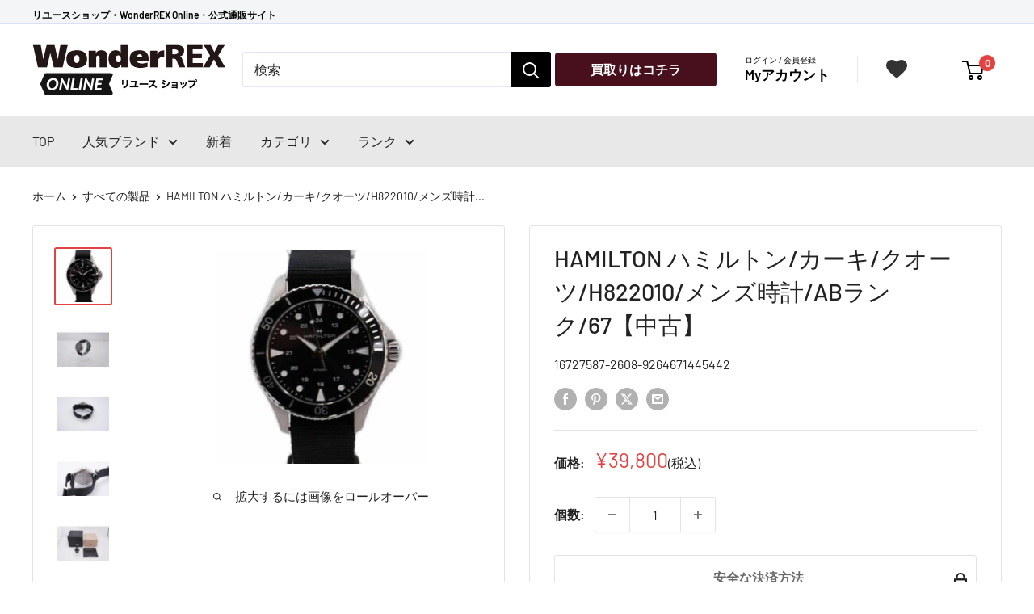

--- FILE ---
content_type: text/html; charset=utf-8
request_url: https://wonderrex-online.com/products/%EF%BD%88%EF%BD%81%EF%BD%8D%EF%BD%89%EF%BD%8C%EF%BD%94%EF%BD%8F%EF%BD%8E-%E3%83%8F%E3%83%9F%E3%83%AB%E3%83%88%E3%83%B3-%E3%82%AB%E3%83%BC%E3%82%AD-%E3%82%AF%E3%82%AA%E3%83%BC%E3%83%84-h822010-ab%E3%83%A9%E3%83%B3%E3%82%AF-67-9264671445442
body_size: 39822
content:
 
       
      
          
      <!-- using block list: off -->
      <!-- current request path:/products/%EF%BD%88%EF%BD%81%EF%BD%8D%EF%BD%89%EF%BD%8C%EF%BD%94%EF%BD%8F%EF%BD%8E-%E3%83%8F%E3%83%9F%E3%83%AB%E3%83%88%E3%83%B3-%E3%82%AB%E3%83%BC%E3%82%AD-%E3%82%AF%E3%82%AA%E3%83%BC%E3%83%84-h822010-ab%E3%83%A9%E3%83%B3%E3%82%AF-67-9264671445442 -->
      <!-- shop lock exceptions:none -->
      <!--restricting page: true -->
      <!--shop locking: off -->
      
      
      
       
        
      

      
      

    
     
    
        
      <!doctype html>

<html class="no-js" lang="ja">
  <head>
<script type="text/javascript" src="https://edge.personalizer.io/storefront/2.0.0/js/shopify/storefront.min.js?key=apcvg-tx1pqd5wo7r7hxe1ik6fj-ngncp&shop=rext-online.myshopify.com"></script>
<script>
window.LimeSpot = window.LimeSpot === undefined ? {} : LimeSpot;
LimeSpot.PageInfo = { Type: "Product", Template: "product", ReferenceIdentifier: "7610621755553" };

LimeSpot.StoreInfo = { Theme: "Shopify-rexta_v3/main_theme" };


LimeSpot.CartItems = [];
</script>





    <meta charset="utf-8">
    <meta name="viewport" content="width=device-width, initial-scale=1.0, height=device-height, minimum-scale=1.0, maximum-scale=1.0"><title>ＨＡＭＩＬＴＯＮ ハミルトン/時計｜REXT ONLINE 公式通販サイト
</title><meta name="description" content="ＨＡＭＩＬＴＯＮ ハミルトン/カーキ／クオーツ H822010｜ブランド品、時計、アクセサリー、バッグ、洋服（古着）、アウトドア、楽器、家電など幅広い商品を扱う総合リユースショップREXTとワンダーレックスの公式通販サイトです。"><link rel="canonical" href="https://wonderrex-online.com/products/%ef%bd%88%ef%bd%81%ef%bd%8d%ef%bd%89%ef%bd%8c%ef%bd%94%ef%bd%8f%ef%bd%8e-%e3%83%8f%e3%83%9f%e3%83%ab%e3%83%88%e3%83%b3-%e3%82%ab%e3%83%bc%e3%82%ad-%e3%82%af%e3%82%aa%e3%83%bc%e3%83%84-h822010-ab%e3%83%a9%e3%83%b3%e3%82%af-67-9264671445442"><link rel="shortcut icon" href="//wonderrex-online.com/cdn/shop/files/REX_96x96.png?v=1733879760" type="image/png"><link rel="preload" as="style" href="//wonderrex-online.com/cdn/shop/t/37/assets/theme.css?v=100756705049541458071764257343">
    <link rel="preload" as="script" href="//wonderrex-online.com/cdn/shop/t/37/assets/theme.js?v=177522294802279721511756971479">
    <link rel="preconnect" href="https://cdn.shopify.com">
    <link rel="preconnect" href="https://fonts.shopifycdn.com">
    <link rel="dns-prefetch" href="https://productreviews.shopifycdn.com">
    <link rel="dns-prefetch" href="https://ajax.googleapis.com">
    <link rel="dns-prefetch" href="https://maps.googleapis.com">
    <link rel="dns-prefetch" href="https://maps.gstatic.com">

    <link rel="preload" as="style" href="//wonderrex-online.com/cdn/shop/t/37/assets/custom.css?v=78489794619754057051763729609">

    <meta property="og:type" content="product">
  <meta property="og:title" content="HAMILTON ハミルトン/カーキ/クオーツ/H822010/メンズ時計/ABランク/67【中古】"><meta property="og:image" content="http://wonderrex-online.com/cdn/shop/products/45442-1.jpg?v=1670562151">
    <meta property="og:image:secure_url" content="https://wonderrex-online.com/cdn/shop/products/45442-1.jpg?v=1670562151">
    <meta property="og:image:width" content="264">
    <meta property="og:image:height" content="264"><meta property="product:price:amount" content="39,800">
  <meta property="product:price:currency" content="JPY"><meta property="og:description" content="ＨＡＭＩＬＴＯＮ ハミルトン/カーキ／クオーツ H822010｜ブランド品、時計、アクセサリー、バッグ、洋服（古着）、アウトドア、楽器、家電など幅広い商品を扱う総合リユースショップREXTとワンダーレックスの公式通販サイトです。"><meta property="og:url" content="https://wonderrex-online.com/products/%ef%bd%88%ef%bd%81%ef%bd%8d%ef%bd%89%ef%bd%8c%ef%bd%94%ef%bd%8f%ef%bd%8e-%e3%83%8f%e3%83%9f%e3%83%ab%e3%83%88%e3%83%b3-%e3%82%ab%e3%83%bc%e3%82%ad-%e3%82%af%e3%82%aa%e3%83%bc%e3%83%84-h822010-ab%e3%83%a9%e3%83%b3%e3%82%af-67-9264671445442">
<meta property="og:site_name" content="WonderREX Online"><meta name="twitter:card" content="summary"><meta name="twitter:title" content="HAMILTON ハミルトン/カーキ/クオーツ/H822010/メンズ時計/ABランク/67【中古】">
  <meta name="twitter:description" content="
商品説明

ブランド
ＨＡＭＩＬＴＯＮ 


商品名
カーキ／クオーツ 


型番
H822010 


製造No
 


状態ランク
ABランク/良品、多少の使用感ありますが、目立つ傷や汚れのない状態です。 


付属品
付属品の有無/有　内容は画像で確認ください 


状態詳細
ケース径(リュウズ除く)：37mm/ケース厚：11mm/腕回り：約19cm 


商品について
この商品は茂原店で取り扱いをしております。商品の詳しい状態や情報については、店舗へお気軽にお問い合わせくださいませ。



状態ランク一覧

S
未使用品


SA
未使用品に近い、非常にきれいな状態の商品


A
美品、キズや汚れがほとんどなく、きれいな状態の商品


AB
若干の傷や汚れはありますが状態が良好な商品


B
傷や汚れなど使用感のある商品


BC
傷や汚れなどが目立つ使用感の強い商品


C
非常に傷や汚れなどが目立つ状態の悪い商品

状態はあくまでも当店の目安になりますので、ご購入の際は画像を確認ください。なお、ご不明な点はお気軽にご質問下さい。


お買い求めの際はお読み下さい
・・・保証期間について・・・
・3,000円未満 … 1週間返金保証　　　　　　・3,000円以上10,000円未満 … 3か月・10,000円以上50,000円未満 … 6か月　　　・50,000円以上 … 1年間
・・・保証規定・・・
当店にてご購入頂きました商品は、保証書を発行致します。保証期間内において万が一、不具合や故障等が発生した場合には、無料にて修理・調整をさせて頂きます。 但し、修理、調整を行う際に、交換が必要になったパーツの代金等はお客様ご自身でのご負担となりますので、ご了承お願い致します。
・・・保証の対象外について・・・
次のような場合には、保証期間内であっても保証対象外となります。・品質及び機能上に問題が無いと当店が判断した場合。・品質及び機能上に許容範囲と当店が判断した視覚的状態。・お客様ご自身の不注意や不適切な扱いによる故障や損傷。・ケース、ベルト、風防、リューズ等の外装部の故障や損傷。・巻芯、天芯、ゼンマイ等の損傷。・不当な修理及び改造による故障や損傷。・機械内部への水分等の混入が原因となる故障や不具合。・火災、水害、事故または天変地異による事故や損傷。・保証書の不提示及び紛失、または保証書による書き換えが認められた場合。
・・・保証についてのご注意・・・
・保証書はご購入者本人のみ有効となり、他者から譲り受けた場合は保証対象外となります。　なお、保証書の再発行は致しませんので紛失等には十分にご留意ください。・保証期間内であっても、当店が必要ないと判断した修理、調整をお客様のご要望で行う場合は有料となります。・アンティークの場合、メーカーでの修理が出来ない商品がございます。・アンティーク及び一部ＵＳＥＤ商品には代替部品を使用している場合がありますので、ご了承下さい。・保証期間を経過した修理、調整等の送料はお客様負担とさせて頂きます。
・・・掲載商品について・・・
出品商品は当社が運営する実店舗でも並行販売もしておりますので、ご注文できた場合でも在庫確認のタイムラグにより商品が欠品する場合がございます。在庫状況については、細心の注意を払っておりますが売り違い等が発生した場合、ご購入をキャンセルとさせていただく場合がございます。ご注文は当店からの【ご注文ありがとうございます】メールが送信された時点で確定とさせていただきます。常に最新の在庫をご案内するよう心がけておりますがご理解くださいますようお願い申しあげます。
当店では店頭販売も行っております。　商品管理には細心の注意を払っておりますが、展示・保管状態により写真には見られない多少のスレや傷などが発生する場合がございます。また商品状態は1点1点、傷・汚れなどの状態チェックをし、状態の記載と画像の記載を心がけておりますが、細かい部分の見落としや、目に見えない部分の劣化が進行している場合も考えれられます。その旨ご理解いただけますようお願い申し上げます。

">
  <meta name="twitter:image" content="https://wonderrex-online.com/cdn/shop/products/45442-1_600x600_crop_center.jpg?v=1670562151">
    <link rel="preload" href="//wonderrex-online.com/cdn/fonts/barlow/barlow_n5.a193a1990790eba0cc5cca569d23799830e90f07.woff2" as="font" type="font/woff2" crossorigin><link rel="preload" href="//wonderrex-online.com/cdn/fonts/barlow/barlow_n4.038c60d7ea9ddb238b2f64ba6f463ba6c0b5e5ad.woff2" as="font" type="font/woff2" crossorigin><style>
  @font-face {
  font-family: Barlow;
  font-weight: 500;
  font-style: normal;
  font-display: swap;
  src: url("//wonderrex-online.com/cdn/fonts/barlow/barlow_n5.a193a1990790eba0cc5cca569d23799830e90f07.woff2") format("woff2"),
       url("//wonderrex-online.com/cdn/fonts/barlow/barlow_n5.ae31c82169b1dc0715609b8cc6a610b917808358.woff") format("woff");
}

  @font-face {
  font-family: Barlow;
  font-weight: 400;
  font-style: normal;
  font-display: swap;
  src: url("//wonderrex-online.com/cdn/fonts/barlow/barlow_n4.038c60d7ea9ddb238b2f64ba6f463ba6c0b5e5ad.woff2") format("woff2"),
       url("//wonderrex-online.com/cdn/fonts/barlow/barlow_n4.074a9f2b990b38aec7d56c68211821e455b6d075.woff") format("woff");
}

@font-face {
  font-family: Barlow;
  font-weight: 600;
  font-style: normal;
  font-display: swap;
  src: url("//wonderrex-online.com/cdn/fonts/barlow/barlow_n6.329f582a81f63f125e63c20a5a80ae9477df68e1.woff2") format("woff2"),
       url("//wonderrex-online.com/cdn/fonts/barlow/barlow_n6.0163402e36247bcb8b02716880d0b39568412e9e.woff") format("woff");
}

@font-face {
  font-family: Barlow;
  font-weight: 500;
  font-style: italic;
  font-display: swap;
  src: url("//wonderrex-online.com/cdn/fonts/barlow/barlow_i5.714d58286997b65cd479af615cfa9bb0a117a573.woff2") format("woff2"),
       url("//wonderrex-online.com/cdn/fonts/barlow/barlow_i5.0120f77e6447d3b5df4bbec8ad8c2d029d87fb21.woff") format("woff");
}


  @font-face {
  font-family: Barlow;
  font-weight: 700;
  font-style: normal;
  font-display: swap;
  src: url("//wonderrex-online.com/cdn/fonts/barlow/barlow_n7.691d1d11f150e857dcbc1c10ef03d825bc378d81.woff2") format("woff2"),
       url("//wonderrex-online.com/cdn/fonts/barlow/barlow_n7.4fdbb1cb7da0e2c2f88492243ffa2b4f91924840.woff") format("woff");
}

  @font-face {
  font-family: Barlow;
  font-weight: 400;
  font-style: italic;
  font-display: swap;
  src: url("//wonderrex-online.com/cdn/fonts/barlow/barlow_i4.8c59b6445f83f078b3520bad98b24d859431b377.woff2") format("woff2"),
       url("//wonderrex-online.com/cdn/fonts/barlow/barlow_i4.bf7e6d69237bd02188410034976892368fd014c0.woff") format("woff");
}

  @font-face {
  font-family: Barlow;
  font-weight: 700;
  font-style: italic;
  font-display: swap;
  src: url("//wonderrex-online.com/cdn/fonts/barlow/barlow_i7.50e19d6cc2ba5146fa437a5a7443c76d5d730103.woff2") format("woff2"),
       url("//wonderrex-online.com/cdn/fonts/barlow/barlow_i7.47e9f98f1b094d912e6fd631cc3fe93d9f40964f.woff") format("woff");
}


  :root {
    --default-text-font-size : 15px;
    --base-text-font-size    : 16px;
    --heading-font-family    : Barlow, sans-serif;
    --heading-font-weight    : 500;
    --heading-font-style     : normal;
    --text-font-family       : Barlow, sans-serif;
    --text-font-weight       : 400;
    --text-font-style        : normal;
    --text-font-bolder-weight: 600;
    --text-link-decoration   : underline;

    --text-color               : #222222;
    --text-color-rgb           : 34, 34, 34;
    --heading-color            : #222222;
    --border-color             : #e1e3e4;
    --border-color-rgb         : 225, 227, 228;
    --form-border-color        : #d4d6d8;
    --accent-color             : #e34242;
    --accent-color-rgb         : 227, 66, 66;
    --hover-color              : #999999;
    --link-color               : #222222;
    --link-color-hover         : #999999;
    --background               : #ffffff;
    --secondary-background     : #ffffff;
    --secondary-background-rgb : 255, 255, 255;
    --accent-background        : rgba(227, 66, 66, 0.08);

    --input-background: #ffffff;

    --error-color       : #ff0000;
    --error-background  : rgba(255, 0, 0, 0.07);
    --success-color     : #00aa00;
    --success-background: rgba(0, 170, 0, 0.11);

    --primary-button-background      : #47101c;
    --primary-button-background-rgb  : 71, 16, 28;
    --primary-button-text-color      : #ffffff;
    --secondary-button-background    : #1e2d7d;
    --secondary-button-background-rgb: 30, 45, 125;
    --secondary-button-text-color    : #ffffff;

    --header-background      : #ffffff;
    --header-text-color      : #000000;
    --header-light-text-color: #a3afef;
    --header-border-color    : rgba(163, 175, 239, 0.3);
    --header-accent-color    : #e34242;

    --footer-background-color:    #e5e5e5;
    --footer-heading-text-color:  #333333;
    --footer-body-text-color:     #333333;
    --footer-body-text-color-rgb: 51, 51, 51;
    --footer-accent-color:        #333333;
    --footer-accent-color-rgb:    51, 51, 51;
    --footer-border:              none;
    
    --flickity-arrow-color: #abb1b4;--product-on-sale-accent           : #ee0000;
    --product-on-sale-accent-rgb       : 238, 0, 0;
    --product-on-sale-color            : #ffffff;
    --product-in-stock-color           : #008a00;
    --product-low-stock-color          : #ee0000;
    --product-sold-out-color           : #8a9297;
    --product-custom-label-1-background: #008a00;
    --product-custom-label-1-color     : #ffffff;
    --product-custom-label-2-background: #00a500;
    --product-custom-label-2-color     : #ffffff;
    --product-review-star-color        : #ffbd00;

    --mobile-container-gutter : 20px;
    --desktop-container-gutter: 40px;

    /* Shopify related variables */
    --payment-terms-background-color: #ffffff;
  }
</style>

<script>
  // IE11 does not have support for CSS variables, so we have to polyfill them
  if (!(((window || {}).CSS || {}).supports && window.CSS.supports('(--a: 0)'))) {
    const script = document.createElement('script');
    script.type = 'text/javascript';
    script.src = 'https://cdn.jsdelivr.net/npm/css-vars-ponyfill@2';
    script.onload = function() {
      cssVars({});
    };

    document.getElementsByTagName('head')[0].appendChild(script);
  }
</script>


    <script>window.performance && window.performance.mark && window.performance.mark('shopify.content_for_header.start');</script><meta name="google-site-verification" content="Um4XrxRhoLdsOA_pjT4rOQtH5dRG-kBkM0BbO1_Ldg0">
<meta name="google-site-verification" content="R7MrL-WOvqx_qlgdAore5Bs_IYS3Z6P0IP4a6ZZ0WoY">
<meta id="shopify-digital-wallet" name="shopify-digital-wallet" content="/45350551713/digital_wallets/dialog">
<link rel="alternate" type="application/json+oembed" href="https://wonderrex-online.com/products/%ef%bd%88%ef%bd%81%ef%bd%8d%ef%bd%89%ef%bd%8c%ef%bd%94%ef%bd%8f%ef%bd%8e-%e3%83%8f%e3%83%9f%e3%83%ab%e3%83%88%e3%83%b3-%e3%82%ab%e3%83%bc%e3%82%ad-%e3%82%af%e3%82%aa%e3%83%bc%e3%83%84-h822010-ab%e3%83%a9%e3%83%b3%e3%82%af-67-9264671445442.oembed">
<script async="async" src="/checkouts/internal/preloads.js?locale=ja-JP"></script>
<script id="shopify-features" type="application/json">{"accessToken":"0640db1ed7caeb080c815c19a8382c0a","betas":["rich-media-storefront-analytics"],"domain":"wonderrex-online.com","predictiveSearch":false,"shopId":45350551713,"locale":"ja"}</script>
<script>var Shopify = Shopify || {};
Shopify.shop = "rext-online.myshopify.com";
Shopify.locale = "ja";
Shopify.currency = {"active":"JPY","rate":"1.0"};
Shopify.country = "JP";
Shopify.theme = {"name":"Shopify-rexta_v3\/main_theme","id":134634569889,"schema_name":"Warehouse","schema_version":"4.2.3","theme_store_id":null,"role":"main"};
Shopify.theme.handle = "null";
Shopify.theme.style = {"id":null,"handle":null};
Shopify.cdnHost = "wonderrex-online.com/cdn";
Shopify.routes = Shopify.routes || {};
Shopify.routes.root = "/";</script>
<script type="module">!function(o){(o.Shopify=o.Shopify||{}).modules=!0}(window);</script>
<script>!function(o){function n(){var o=[];function n(){o.push(Array.prototype.slice.apply(arguments))}return n.q=o,n}var t=o.Shopify=o.Shopify||{};t.loadFeatures=n(),t.autoloadFeatures=n()}(window);</script>
<script id="shop-js-analytics" type="application/json">{"pageType":"product"}</script>
<script defer="defer" async type="module" src="//wonderrex-online.com/cdn/shopifycloud/shop-js/modules/v2/client.init-shop-cart-sync_DLd17SO6.ja.esm.js"></script>
<script defer="defer" async type="module" src="//wonderrex-online.com/cdn/shopifycloud/shop-js/modules/v2/chunk.common_Df7BE-Gc.esm.js"></script>
<script type="module">
  await import("//wonderrex-online.com/cdn/shopifycloud/shop-js/modules/v2/client.init-shop-cart-sync_DLd17SO6.ja.esm.js");
await import("//wonderrex-online.com/cdn/shopifycloud/shop-js/modules/v2/chunk.common_Df7BE-Gc.esm.js");

  window.Shopify.SignInWithShop?.initShopCartSync?.({"fedCMEnabled":true,"windoidEnabled":true});

</script>
<script>(function() {
  var isLoaded = false;
  function asyncLoad() {
    if (isLoaded) return;
    isLoaded = true;
    var urls = ["https:\/\/wiser.expertvillagemedia.com\/assets\/js\/wiser_script.js?shop=rext-online.myshopify.com","https:\/\/storage.googleapis.com\/timesact-resources\/scripts\/timesact.js?shop=rext-online.myshopify.com","https:\/\/wonderrex-online.com\/apps\/giraffly-trust\/trust-worker-b781040f4605a6b20b4cc3050a7c64d099a15b55.js?v=20230225162556\u0026shop=rext-online.myshopify.com","https:\/\/cloudsearch-1f874.kxcdn.com\/shopify.js?srp=\/a\/search\u0026filtersEnabled=1\u0026shop=rext-online.myshopify.com","https:\/\/edge.personalizer.io\/storefront\/2.0.0\/js\/shopify\/storefront.min.js?key=apcvg-tx1pqd5wo7r7hxe1ik6fj-ngncp\u0026shop=rext-online.myshopify.com"];
    for (var i = 0; i < urls.length; i++) {
      var s = document.createElement('script');
      s.type = 'text/javascript';
      s.async = true;
      s.src = urls[i];
      var x = document.getElementsByTagName('script')[0];
      x.parentNode.insertBefore(s, x);
    }
  };
  if(window.attachEvent) {
    window.attachEvent('onload', asyncLoad);
  } else {
    window.addEventListener('load', asyncLoad, false);
  }
})();</script>
<script id="__st">var __st={"a":45350551713,"offset":32400,"reqid":"c0f26c49-a5d3-4b6d-ae7e-dd553f2bca8b-1765045563","pageurl":"wonderrex-online.com\/products\/%EF%BD%88%EF%BD%81%EF%BD%8D%EF%BD%89%EF%BD%8C%EF%BD%94%EF%BD%8F%EF%BD%8E-%E3%83%8F%E3%83%9F%E3%83%AB%E3%83%88%E3%83%B3-%E3%82%AB%E3%83%BC%E3%82%AD-%E3%82%AF%E3%82%AA%E3%83%BC%E3%83%84-h822010-ab%E3%83%A9%E3%83%B3%E3%82%AF-67-9264671445442","u":"01b6d51c138d","p":"product","rtyp":"product","rid":7610621755553};</script>
<script>window.ShopifyPaypalV4VisibilityTracking = true;</script>
<script id="captcha-bootstrap">!function(){'use strict';const t='contact',e='account',n='new_comment',o=[[t,t],['blogs',n],['comments',n],[t,'customer']],c=[[e,'customer_login'],[e,'guest_login'],[e,'recover_customer_password'],[e,'create_customer']],r=t=>t.map((([t,e])=>`form[action*='/${t}']:not([data-nocaptcha='true']) input[name='form_type'][value='${e}']`)).join(','),a=t=>()=>t?[...document.querySelectorAll(t)].map((t=>t.form)):[];function s(){const t=[...o],e=r(t);return a(e)}const i='password',u='form_key',d=['recaptcha-v3-token','g-recaptcha-response','h-captcha-response',i],f=()=>{try{return window.sessionStorage}catch{return}},m='__shopify_v',_=t=>t.elements[u];function p(t,e,n=!1){try{const o=window.sessionStorage,c=JSON.parse(o.getItem(e)),{data:r}=function(t){const{data:e,action:n}=t;return t[m]||n?{data:e,action:n}:{data:t,action:n}}(c);for(const[e,n]of Object.entries(r))t.elements[e]&&(t.elements[e].value=n);n&&o.removeItem(e)}catch(o){console.error('form repopulation failed',{error:o})}}const l='form_type',E='cptcha';function T(t){t.dataset[E]=!0}const w=window,h=w.document,L='Shopify',v='ce_forms',y='captcha';let A=!1;((t,e)=>{const n=(g='f06e6c50-85a8-45c8-87d0-21a2b65856fe',I='https://cdn.shopify.com/shopifycloud/storefront-forms-hcaptcha/ce_storefront_forms_captcha_hcaptcha.v1.5.2.iife.js',D={infoText:'hCaptchaによる保護',privacyText:'プライバシー',termsText:'利用規約'},(t,e,n)=>{const o=w[L][v],c=o.bindForm;if(c)return c(t,g,e,D).then(n);var r;o.q.push([[t,g,e,D],n]),r=I,A||(h.body.append(Object.assign(h.createElement('script'),{id:'captcha-provider',async:!0,src:r})),A=!0)});var g,I,D;w[L]=w[L]||{},w[L][v]=w[L][v]||{},w[L][v].q=[],w[L][y]=w[L][y]||{},w[L][y].protect=function(t,e){n(t,void 0,e),T(t)},Object.freeze(w[L][y]),function(t,e,n,w,h,L){const[v,y,A,g]=function(t,e,n){const i=e?o:[],u=t?c:[],d=[...i,...u],f=r(d),m=r(i),_=r(d.filter((([t,e])=>n.includes(e))));return[a(f),a(m),a(_),s()]}(w,h,L),I=t=>{const e=t.target;return e instanceof HTMLFormElement?e:e&&e.form},D=t=>v().includes(t);t.addEventListener('submit',(t=>{const e=I(t);if(!e)return;const n=D(e)&&!e.dataset.hcaptchaBound&&!e.dataset.recaptchaBound,o=_(e),c=g().includes(e)&&(!o||!o.value);(n||c)&&t.preventDefault(),c&&!n&&(function(t){try{if(!f())return;!function(t){const e=f();if(!e)return;const n=_(t);if(!n)return;const o=n.value;o&&e.removeItem(o)}(t);const e=Array.from(Array(32),(()=>Math.random().toString(36)[2])).join('');!function(t,e){_(t)||t.append(Object.assign(document.createElement('input'),{type:'hidden',name:u})),t.elements[u].value=e}(t,e),function(t,e){const n=f();if(!n)return;const o=[...t.querySelectorAll(`input[type='${i}']`)].map((({name:t})=>t)),c=[...d,...o],r={};for(const[a,s]of new FormData(t).entries())c.includes(a)||(r[a]=s);n.setItem(e,JSON.stringify({[m]:1,action:t.action,data:r}))}(t,e)}catch(e){console.error('failed to persist form',e)}}(e),e.submit())}));const S=(t,e)=>{t&&!t.dataset[E]&&(n(t,e.some((e=>e===t))),T(t))};for(const o of['focusin','change'])t.addEventListener(o,(t=>{const e=I(t);D(e)&&S(e,y())}));const B=e.get('form_key'),M=e.get(l),P=B&&M;t.addEventListener('DOMContentLoaded',(()=>{const t=y();if(P)for(const e of t)e.elements[l].value===M&&p(e,B);[...new Set([...A(),...v().filter((t=>'true'===t.dataset.shopifyCaptcha))])].forEach((e=>S(e,t)))}))}(h,new URLSearchParams(w.location.search),n,t,e,['guest_login'])})(!0,!0)}();</script>
<script integrity="sha256-52AcMU7V7pcBOXWImdc/TAGTFKeNjmkeM1Pvks/DTgc=" data-source-attribution="shopify.loadfeatures" defer="defer" src="//wonderrex-online.com/cdn/shopifycloud/storefront/assets/storefront/load_feature-81c60534.js" crossorigin="anonymous"></script>
<script data-source-attribution="shopify.dynamic_checkout.dynamic.init">var Shopify=Shopify||{};Shopify.PaymentButton=Shopify.PaymentButton||{isStorefrontPortableWallets:!0,init:function(){window.Shopify.PaymentButton.init=function(){};var t=document.createElement("script");t.src="https://wonderrex-online.com/cdn/shopifycloud/portable-wallets/latest/portable-wallets.ja.js",t.type="module",document.head.appendChild(t)}};
</script>
<script data-source-attribution="shopify.dynamic_checkout.buyer_consent">
  function portableWalletsHideBuyerConsent(e){var t=document.getElementById("shopify-buyer-consent"),n=document.getElementById("shopify-subscription-policy-button");t&&n&&(t.classList.add("hidden"),t.setAttribute("aria-hidden","true"),n.removeEventListener("click",e))}function portableWalletsShowBuyerConsent(e){var t=document.getElementById("shopify-buyer-consent"),n=document.getElementById("shopify-subscription-policy-button");t&&n&&(t.classList.remove("hidden"),t.removeAttribute("aria-hidden"),n.addEventListener("click",e))}window.Shopify?.PaymentButton&&(window.Shopify.PaymentButton.hideBuyerConsent=portableWalletsHideBuyerConsent,window.Shopify.PaymentButton.showBuyerConsent=portableWalletsShowBuyerConsent);
</script>
<script>
  function portableWalletsCleanup(e){e&&e.src&&console.error("Failed to load portable wallets script "+e.src);var t=document.querySelectorAll("shopify-accelerated-checkout .shopify-payment-button__skeleton, shopify-accelerated-checkout-cart .wallet-cart-button__skeleton"),e=document.getElementById("shopify-buyer-consent");for(let e=0;e<t.length;e++)t[e].remove();e&&e.remove()}function portableWalletsNotLoadedAsModule(e){e instanceof ErrorEvent&&"string"==typeof e.message&&e.message.includes("import.meta")&&"string"==typeof e.filename&&e.filename.includes("portable-wallets")&&(window.removeEventListener("error",portableWalletsNotLoadedAsModule),window.Shopify.PaymentButton.failedToLoad=e,"loading"===document.readyState?document.addEventListener("DOMContentLoaded",window.Shopify.PaymentButton.init):window.Shopify.PaymentButton.init())}window.addEventListener("error",portableWalletsNotLoadedAsModule);
</script>

<script type="module" src="https://wonderrex-online.com/cdn/shopifycloud/portable-wallets/latest/portable-wallets.ja.js" onError="portableWalletsCleanup(this)" crossorigin="anonymous"></script>
<script nomodule>
  document.addEventListener("DOMContentLoaded", portableWalletsCleanup);
</script>

<link id="shopify-accelerated-checkout-styles" rel="stylesheet" media="screen" href="https://wonderrex-online.com/cdn/shopifycloud/portable-wallets/latest/accelerated-checkout-backwards-compat.css" crossorigin="anonymous">
<style id="shopify-accelerated-checkout-cart">
        #shopify-buyer-consent {
  margin-top: 1em;
  display: inline-block;
  width: 100%;
}

#shopify-buyer-consent.hidden {
  display: none;
}

#shopify-subscription-policy-button {
  background: none;
  border: none;
  padding: 0;
  text-decoration: underline;
  font-size: inherit;
  cursor: pointer;
}

#shopify-subscription-policy-button::before {
  box-shadow: none;
}

      </style>

<script>window.performance && window.performance.mark && window.performance.mark('shopify.content_for_header.end');</script>

    <link rel="stylesheet" href="//wonderrex-online.com/cdn/shop/t/37/assets/theme.css?v=100756705049541458071764257343">
    <link rel="stylesheet" href="//wonderrex-online.com/cdn/shop/t/37/assets/custom.css?v=78489794619754057051763729609">
    <link rel="stylesheet" href="//wonderrex-online.com/cdn/shop/t/37/assets/custom-app.css?v=79404943252566503051709689816">

    
  <script type="application/ld+json">
  {
    "@context": "https://schema.org",
    "@type": "Product",
    "productID": 7610621755553,
    "offers": [{
          "@type": "Offer",
          "name": "Default Title",
          "availability":"https://schema.org/OutOfStock",
          "price": 39800.0,
          "priceCurrency": "JPY",
          "priceValidUntil": "2025-12-17","sku": "9264671445442",
            "mpn": "16727587-2608-9264671445442",
          "url": "/products/%EF%BD%88%EF%BD%81%EF%BD%8D%EF%BD%89%EF%BD%8C%EF%BD%94%EF%BD%8F%EF%BD%8E-%E3%83%8F%E3%83%9F%E3%83%AB%E3%83%88%E3%83%B3-%E3%82%AB%E3%83%BC%E3%82%AD-%E3%82%AF%E3%82%AA%E3%83%BC%E3%83%84-h822010-ab%E3%83%A9%E3%83%B3%E3%82%AF-67-9264671445442?variant=42761367781537"
        }
],"brand": {
      "@type": "Brand",
      "name": "HAMILTON"
    },
    "name": "HAMILTON ハミルトン\/カーキ\/クオーツ\/H822010\/メンズ時計\/ABランク\/67【中古】",
    "description": "\n商品説明\n\nブランド\nＨＡＭＩＬＴＯＮ \n\n\n商品名\nカーキ／クオーツ \n\n\n型番\nH822010 \n\n\n製造No\n \n\n\n状態ランク\nABランク\/良品、多少の使用感ありますが、目立つ傷や汚れのない状態です。 \n\n\n付属品\n付属品の有無\/有　内容は画像で確認ください \n\n\n状態詳細\nケース径(リュウズ除く)：37mm\/ケース厚：11mm\/腕回り：約19cm \n\n\n商品について\nこの商品は茂原店で取り扱いをしております。商品の詳しい状態や情報については、店舗へお気軽にお問い合わせくださいませ。\n\n\n\n状態ランク一覧\n\nS\n未使用品\n\n\nSA\n未使用品に近い、非常にきれいな状態の商品\n\n\nA\n美品、キズや汚れがほとんどなく、きれいな状態の商品\n\n\nAB\n若干の傷や汚れはありますが状態が良好な商品\n\n\nB\n傷や汚れなど使用感のある商品\n\n\nBC\n傷や汚れなどが目立つ使用感の強い商品\n\n\nC\n非常に傷や汚れなどが目立つ状態の悪い商品\n\n状態はあくまでも当店の目安になりますので、ご購入の際は画像を確認ください。なお、ご不明な点はお気軽にご質問下さい。\n\n\nお買い求めの際はお読み下さい\n・・・保証期間について・・・\n・3,000円未満 … 1週間返金保証　　　　　　・3,000円以上10,000円未満 … 3か月・10,000円以上50,000円未満 … 6か月　　　・50,000円以上 … 1年間\n・・・保証規定・・・\n当店にてご購入頂きました商品は、保証書を発行致します。保証期間内において万が一、不具合や故障等が発生した場合には、無料にて修理・調整をさせて頂きます。 但し、修理、調整を行う際に、交換が必要になったパーツの代金等はお客様ご自身でのご負担となりますので、ご了承お願い致します。\n・・・保証の対象外について・・・\n次のような場合には、保証期間内であっても保証対象外となります。・品質及び機能上に問題が無いと当店が判断した場合。・品質及び機能上に許容範囲と当店が判断した視覚的状態。・お客様ご自身の不注意や不適切な扱いによる故障や損傷。・ケース、ベルト、風防、リューズ等の外装部の故障や損傷。・巻芯、天芯、ゼンマイ等の損傷。・不当な修理及び改造による故障や損傷。・機械内部への水分等の混入が原因となる故障や不具合。・火災、水害、事故または天変地異による事故や損傷。・保証書の不提示及び紛失、または保証書による書き換えが認められた場合。\n・・・保証についてのご注意・・・\n・保証書はご購入者本人のみ有効となり、他者から譲り受けた場合は保証対象外となります。　なお、保証書の再発行は致しませんので紛失等には十分にご留意ください。・保証期間内であっても、当店が必要ないと判断した修理、調整をお客様のご要望で行う場合は有料となります。・アンティークの場合、メーカーでの修理が出来ない商品がございます。・アンティーク及び一部ＵＳＥＤ商品には代替部品を使用している場合がありますので、ご了承下さい。・保証期間を経過した修理、調整等の送料はお客様負担とさせて頂きます。\n・・・掲載商品について・・・\n出品商品は当社が運営する実店舗でも並行販売もしておりますので、ご注文できた場合でも在庫確認のタイムラグにより商品が欠品する場合がございます。在庫状況については、細心の注意を払っておりますが売り違い等が発生した場合、ご購入をキャンセルとさせていただく場合がございます。ご注文は当店からの【ご注文ありがとうございます】メールが送信された時点で確定とさせていただきます。常に最新の在庫をご案内するよう心がけておりますがご理解くださいますようお願い申しあげます。\n当店では店頭販売も行っております。　商品管理には細心の注意を払っておりますが、展示・保管状態により写真には見られない多少のスレや傷などが発生する場合がございます。また商品状態は1点1点、傷・汚れなどの状態チェックをし、状態の記載と画像の記載を心がけておりますが、細かい部分の見落としや、目に見えない部分の劣化が進行している場合も考えれられます。その旨ご理解いただけますようお願い申し上げます。\n\n",
    "category": "時計",
    "url": "/products/%EF%BD%88%EF%BD%81%EF%BD%8D%EF%BD%89%EF%BD%8C%EF%BD%94%EF%BD%8F%EF%BD%8E-%E3%83%8F%E3%83%9F%E3%83%AB%E3%83%88%E3%83%B3-%E3%82%AB%E3%83%BC%E3%82%AD-%E3%82%AF%E3%82%AA%E3%83%BC%E3%83%84-h822010-ab%E3%83%A9%E3%83%B3%E3%82%AF-67-9264671445442",
    "sku": "9264671445442",
    "image": {
      "@type": "ImageObject",
      "url": "https://wonderrex-online.com/cdn/shop/products/45442-1.jpg?v=1670562151&width=1024",
      "image": "https://wonderrex-online.com/cdn/shop/products/45442-1.jpg?v=1670562151&width=1024",
      "name": "ＨＡＭＩＬＴＯＮ ハミルトン\/カーキ／クオーツ\/H822010\/\/ABランク\/67",
      "width": "1024",
      "height": "1024"
    }
  }
  </script>



  <script type="application/ld+json">
  {
    "@context": "https://schema.org",
    "@type": "BreadcrumbList",
  "itemListElement": [{
      "@type": "ListItem",
      "position": 1,
      "name": "ホーム",
      "item": "https://wonderrex-online.com"
    },{
          "@type": "ListItem",
          "position": 2,
          "name": "HAMILTON ハミルトン\/カーキ\/クオーツ\/H822010\/メンズ時計\/ABランク\/67【中古】",
          "item": "https://wonderrex-online.com/products/%EF%BD%88%EF%BD%81%EF%BD%8D%EF%BD%89%EF%BD%8C%EF%BD%94%EF%BD%8F%EF%BD%8E-%E3%83%8F%E3%83%9F%E3%83%AB%E3%83%88%E3%83%B3-%E3%82%AB%E3%83%BC%E3%82%AD-%E3%82%AF%E3%82%AA%E3%83%BC%E3%83%84-h822010-ab%E3%83%A9%E3%83%B3%E3%82%AF-67-9264671445442"
        }]
  }
  </script>



    <script>
      // This allows to expose several variables to the global scope, to be used in scripts
      window.theme = {
        pageType: "product",
        cartCount: 0,
        moneyFormat: "¥{{amount_no_decimals}}",
        moneyWithCurrencyFormat: "¥{{amount_no_decimals}} JPY",
        currencyCodeEnabled: false,
        showDiscount: false,
        discountMode: "saving",
        cartType: "page"
      };

      window.routes = {
        rootUrl: "\/",
        rootUrlWithoutSlash: '',
        cartUrl: "\/cart",
        cartAddUrl: "\/cart\/add",
        cartChangeUrl: "\/cart\/change",
        searchUrl: "\/search",
        productRecommendationsUrl: "\/recommendations\/products"
      };

      window.languages = {
        productRegularPrice: "",
        productSalePrice: "",
        collectionOnSaleLabel: "{{savings}} OFF",
        productFormUnavailable: "利用できません",
        productFormAddToCart: "カートに入れる",
        productFormPreOrder: "予約注文",
        productFormSoldOut: "完売",
        productAdded: "",
        productAddedShort: "",
        shippingEstimatorNoResults: "住所への配送が見つかりませんでした。",
        shippingEstimatorOneResult: "住所には1つの配送料金があります",
        shippingEstimatorMultipleResults: "住所には{{count}}の送料があります",
        shippingEstimatorErrors: "いくつかのエラーがあります"
      };

      document.documentElement.className = document.documentElement.className.replace('no-js', 'js');
    </script><script src="//wonderrex-online.com/cdn/shop/t/37/assets/theme.js?v=177522294802279721511756971479" defer></script>
    <script src="//wonderrex-online.com/cdn/shop/t/37/assets/custom.js?v=102476495355921946141709689810" defer></script><script>
        (function () {
          window.onpageshow = function() {
            // We force re-freshing the cart content onpageshow, as most browsers will serve a cache copy when hitting the
            // back button, which cause staled data
            document.documentElement.dispatchEvent(new CustomEvent('cart:refresh', {
              bubbles: true,
              detail: {scrollToTop: false}
            }));
          };
        })();
      </script><!-- BEGIN app block: shopify://apps/microsoft-clarity/blocks/clarity_js/31c3d126-8116-4b4a-8ba1-baeda7c4aeea -->
<script type="text/javascript">
  (function (c, l, a, r, i, t, y) {
    c[a] = c[a] || function () { (c[a].q = c[a].q || []).push(arguments); };
    t = l.createElement(r); t.async = 1; t.src = "https://www.clarity.ms/tag/" + i + "?ref=shopify";
    y = l.getElementsByTagName(r)[0]; y.parentNode.insertBefore(t, y);

    c.Shopify.loadFeatures([{ name: "consent-tracking-api", version: "0.1" }], error => {
      if (error) {
        console.error("Error loading Shopify features:", error);
        return;
      }

      c[a]('consentv2', {
        ad_Storage: c.Shopify.customerPrivacy.marketingAllowed() ? "granted" : "denied",
        analytics_Storage: c.Shopify.customerPrivacy.analyticsProcessingAllowed() ? "granted" : "denied",
      });
    });

    l.addEventListener("visitorConsentCollected", function (e) {
      c[a]('consentv2', {
        ad_Storage: e.detail.marketingAllowed ? "granted" : "denied",
        analytics_Storage: e.detail.analyticsAllowed ? "granted" : "denied",
      });
    });
  })(window, document, "clarity", "script", "tbyo3z6xrh");
</script>



<!-- END app block --><!-- BEGIN app block: shopify://apps/xcloud-search-product-filter/blocks/cloudsearch_opt/8ddbd0bf-e311-492e-ab28-69d0ad268fac --><!-- END app block --><script src="https://cdn.shopify.com/extensions/019a7911-5138-7817-b12a-525c106ab1ba/cloudsearch-62/assets/shopify.js" type="text/javascript" defer="defer"></script>
<link href="https://monorail-edge.shopifysvc.com" rel="dns-prefetch">
<script>(function(){if ("sendBeacon" in navigator && "performance" in window) {try {var session_token_from_headers = performance.getEntriesByType('navigation')[0].serverTiming.find(x => x.name == '_s').description;} catch {var session_token_from_headers = undefined;}var session_cookie_matches = document.cookie.match(/_shopify_s=([^;]*)/);var session_token_from_cookie = session_cookie_matches && session_cookie_matches.length === 2 ? session_cookie_matches[1] : "";var session_token = session_token_from_headers || session_token_from_cookie || "";function handle_abandonment_event(e) {var entries = performance.getEntries().filter(function(entry) {return /monorail-edge.shopifysvc.com/.test(entry.name);});if (!window.abandonment_tracked && entries.length === 0) {window.abandonment_tracked = true;var currentMs = Date.now();var navigation_start = performance.timing.navigationStart;var payload = {shop_id: 45350551713,url: window.location.href,navigation_start,duration: currentMs - navigation_start,session_token,page_type: "product"};window.navigator.sendBeacon("https://monorail-edge.shopifysvc.com/v1/produce", JSON.stringify({schema_id: "online_store_buyer_site_abandonment/1.1",payload: payload,metadata: {event_created_at_ms: currentMs,event_sent_at_ms: currentMs}}));}}window.addEventListener('pagehide', handle_abandonment_event);}}());</script>
<script id="web-pixels-manager-setup">(function e(e,d,r,n,o){if(void 0===o&&(o={}),!Boolean(null===(a=null===(i=window.Shopify)||void 0===i?void 0:i.analytics)||void 0===a?void 0:a.replayQueue)){var i,a;window.Shopify=window.Shopify||{};var t=window.Shopify;t.analytics=t.analytics||{};var s=t.analytics;s.replayQueue=[],s.publish=function(e,d,r){return s.replayQueue.push([e,d,r]),!0};try{self.performance.mark("wpm:start")}catch(e){}var l=function(){var e={modern:/Edge?\/(1{2}[4-9]|1[2-9]\d|[2-9]\d{2}|\d{4,})\.\d+(\.\d+|)|Firefox\/(1{2}[4-9]|1[2-9]\d|[2-9]\d{2}|\d{4,})\.\d+(\.\d+|)|Chrom(ium|e)\/(9{2}|\d{3,})\.\d+(\.\d+|)|(Maci|X1{2}).+ Version\/(15\.\d+|(1[6-9]|[2-9]\d|\d{3,})\.\d+)([,.]\d+|)( \(\w+\)|)( Mobile\/\w+|) Safari\/|Chrome.+OPR\/(9{2}|\d{3,})\.\d+\.\d+|(CPU[ +]OS|iPhone[ +]OS|CPU[ +]iPhone|CPU IPhone OS|CPU iPad OS)[ +]+(15[._]\d+|(1[6-9]|[2-9]\d|\d{3,})[._]\d+)([._]\d+|)|Android:?[ /-](13[3-9]|1[4-9]\d|[2-9]\d{2}|\d{4,})(\.\d+|)(\.\d+|)|Android.+Firefox\/(13[5-9]|1[4-9]\d|[2-9]\d{2}|\d{4,})\.\d+(\.\d+|)|Android.+Chrom(ium|e)\/(13[3-9]|1[4-9]\d|[2-9]\d{2}|\d{4,})\.\d+(\.\d+|)|SamsungBrowser\/([2-9]\d|\d{3,})\.\d+/,legacy:/Edge?\/(1[6-9]|[2-9]\d|\d{3,})\.\d+(\.\d+|)|Firefox\/(5[4-9]|[6-9]\d|\d{3,})\.\d+(\.\d+|)|Chrom(ium|e)\/(5[1-9]|[6-9]\d|\d{3,})\.\d+(\.\d+|)([\d.]+$|.*Safari\/(?![\d.]+ Edge\/[\d.]+$))|(Maci|X1{2}).+ Version\/(10\.\d+|(1[1-9]|[2-9]\d|\d{3,})\.\d+)([,.]\d+|)( \(\w+\)|)( Mobile\/\w+|) Safari\/|Chrome.+OPR\/(3[89]|[4-9]\d|\d{3,})\.\d+\.\d+|(CPU[ +]OS|iPhone[ +]OS|CPU[ +]iPhone|CPU IPhone OS|CPU iPad OS)[ +]+(10[._]\d+|(1[1-9]|[2-9]\d|\d{3,})[._]\d+)([._]\d+|)|Android:?[ /-](13[3-9]|1[4-9]\d|[2-9]\d{2}|\d{4,})(\.\d+|)(\.\d+|)|Mobile Safari.+OPR\/([89]\d|\d{3,})\.\d+\.\d+|Android.+Firefox\/(13[5-9]|1[4-9]\d|[2-9]\d{2}|\d{4,})\.\d+(\.\d+|)|Android.+Chrom(ium|e)\/(13[3-9]|1[4-9]\d|[2-9]\d{2}|\d{4,})\.\d+(\.\d+|)|Android.+(UC? ?Browser|UCWEB|U3)[ /]?(15\.([5-9]|\d{2,})|(1[6-9]|[2-9]\d|\d{3,})\.\d+)\.\d+|SamsungBrowser\/(5\.\d+|([6-9]|\d{2,})\.\d+)|Android.+MQ{2}Browser\/(14(\.(9|\d{2,})|)|(1[5-9]|[2-9]\d|\d{3,})(\.\d+|))(\.\d+|)|K[Aa][Ii]OS\/(3\.\d+|([4-9]|\d{2,})\.\d+)(\.\d+|)/},d=e.modern,r=e.legacy,n=navigator.userAgent;return n.match(d)?"modern":n.match(r)?"legacy":"unknown"}(),u="modern"===l?"modern":"legacy",c=(null!=n?n:{modern:"",legacy:""})[u],f=function(e){return[e.baseUrl,"/wpm","/b",e.hashVersion,"modern"===e.buildTarget?"m":"l",".js"].join("")}({baseUrl:d,hashVersion:r,buildTarget:u}),m=function(e){var d=e.version,r=e.bundleTarget,n=e.surface,o=e.pageUrl,i=e.monorailEndpoint;return{emit:function(e){var a=e.status,t=e.errorMsg,s=(new Date).getTime(),l=JSON.stringify({metadata:{event_sent_at_ms:s},events:[{schema_id:"web_pixels_manager_load/3.1",payload:{version:d,bundle_target:r,page_url:o,status:a,surface:n,error_msg:t},metadata:{event_created_at_ms:s}}]});if(!i)return console&&console.warn&&console.warn("[Web Pixels Manager] No Monorail endpoint provided, skipping logging."),!1;try{return self.navigator.sendBeacon.bind(self.navigator)(i,l)}catch(e){}var u=new XMLHttpRequest;try{return u.open("POST",i,!0),u.setRequestHeader("Content-Type","text/plain"),u.send(l),!0}catch(e){return console&&console.warn&&console.warn("[Web Pixels Manager] Got an unhandled error while logging to Monorail."),!1}}}}({version:r,bundleTarget:l,surface:e.surface,pageUrl:self.location.href,monorailEndpoint:e.monorailEndpoint});try{o.browserTarget=l,function(e){var d=e.src,r=e.async,n=void 0===r||r,o=e.onload,i=e.onerror,a=e.sri,t=e.scriptDataAttributes,s=void 0===t?{}:t,l=document.createElement("script"),u=document.querySelector("head"),c=document.querySelector("body");if(l.async=n,l.src=d,a&&(l.integrity=a,l.crossOrigin="anonymous"),s)for(var f in s)if(Object.prototype.hasOwnProperty.call(s,f))try{l.dataset[f]=s[f]}catch(e){}if(o&&l.addEventListener("load",o),i&&l.addEventListener("error",i),u)u.appendChild(l);else{if(!c)throw new Error("Did not find a head or body element to append the script");c.appendChild(l)}}({src:f,async:!0,onload:function(){if(!function(){var e,d;return Boolean(null===(d=null===(e=window.Shopify)||void 0===e?void 0:e.analytics)||void 0===d?void 0:d.initialized)}()){var d=window.webPixelsManager.init(e)||void 0;if(d){var r=window.Shopify.analytics;r.replayQueue.forEach((function(e){var r=e[0],n=e[1],o=e[2];d.publishCustomEvent(r,n,o)})),r.replayQueue=[],r.publish=d.publishCustomEvent,r.visitor=d.visitor,r.initialized=!0}}},onerror:function(){return m.emit({status:"failed",errorMsg:"".concat(f," has failed to load")})},sri:function(e){var d=/^sha384-[A-Za-z0-9+/=]+$/;return"string"==typeof e&&d.test(e)}(c)?c:"",scriptDataAttributes:o}),m.emit({status:"loading"})}catch(e){m.emit({status:"failed",errorMsg:(null==e?void 0:e.message)||"Unknown error"})}}})({shopId: 45350551713,storefrontBaseUrl: "https://wonderrex-online.com",extensionsBaseUrl: "https://extensions.shopifycdn.com/cdn/shopifycloud/web-pixels-manager",monorailEndpoint: "https://monorail-edge.shopifysvc.com/unstable/produce_batch",surface: "storefront-renderer",enabledBetaFlags: ["2dca8a86"],webPixelsConfigList: [{"id":"1239548065","configuration":"{\"projectId\":\"tbyo3z6xrh\"}","eventPayloadVersion":"v1","runtimeContext":"STRICT","scriptVersion":"737156edc1fafd4538f270df27821f1c","type":"APP","apiClientId":240074326017,"privacyPurposes":[],"capabilities":["advanced_dom_events"],"dataSharingAdjustments":{"protectedCustomerApprovalScopes":["read_customer_personal_data"]}},{"id":"778338465","configuration":"{\"subscriberKey\":\"c4399-k1peb5c7y7onc1avc6g-ayagy\"}","eventPayloadVersion":"v1","runtimeContext":"STRICT","scriptVersion":"7f2756b79c173d049d70f9666ae55467","type":"APP","apiClientId":155369,"privacyPurposes":["ANALYTICS","PREFERENCES"],"dataSharingAdjustments":{"protectedCustomerApprovalScopes":["read_customer_address","read_customer_email","read_customer_name","read_customer_personal_data","read_customer_phone"]}},{"id":"515768481","configuration":"{\"config\":\"{\\\"pixel_id\\\":\\\"G-BTJRR15EEK\\\",\\\"target_country\\\":\\\"JP\\\",\\\"gtag_events\\\":[{\\\"type\\\":\\\"search\\\",\\\"action_label\\\":\\\"G-BTJRR15EEK\\\"},{\\\"type\\\":\\\"begin_checkout\\\",\\\"action_label\\\":\\\"G-BTJRR15EEK\\\"},{\\\"type\\\":\\\"view_item\\\",\\\"action_label\\\":[\\\"G-BTJRR15EEK\\\",\\\"MC-Z3ZBE8LPC8\\\"]},{\\\"type\\\":\\\"purchase\\\",\\\"action_label\\\":[\\\"G-BTJRR15EEK\\\",\\\"MC-Z3ZBE8LPC8\\\"]},{\\\"type\\\":\\\"page_view\\\",\\\"action_label\\\":[\\\"G-BTJRR15EEK\\\",\\\"MC-Z3ZBE8LPC8\\\"]},{\\\"type\\\":\\\"add_payment_info\\\",\\\"action_label\\\":\\\"G-BTJRR15EEK\\\"},{\\\"type\\\":\\\"add_to_cart\\\",\\\"action_label\\\":\\\"G-BTJRR15EEK\\\"}],\\\"enable_monitoring_mode\\\":false}\"}","eventPayloadVersion":"v1","runtimeContext":"OPEN","scriptVersion":"b2a88bafab3e21179ed38636efcd8a93","type":"APP","apiClientId":1780363,"privacyPurposes":[],"dataSharingAdjustments":{"protectedCustomerApprovalScopes":["read_customer_address","read_customer_email","read_customer_name","read_customer_personal_data","read_customer_phone"]}},{"id":"266895521","configuration":"{\"pixel_id\":\"666123451720981\",\"pixel_type\":\"facebook_pixel\",\"metaapp_system_user_token\":\"-\"}","eventPayloadVersion":"v1","runtimeContext":"OPEN","scriptVersion":"ca16bc87fe92b6042fbaa3acc2fbdaa6","type":"APP","apiClientId":2329312,"privacyPurposes":["ANALYTICS","MARKETING","SALE_OF_DATA"],"dataSharingAdjustments":{"protectedCustomerApprovalScopes":["read_customer_address","read_customer_email","read_customer_name","read_customer_personal_data","read_customer_phone"]}},{"id":"shopify-app-pixel","configuration":"{}","eventPayloadVersion":"v1","runtimeContext":"STRICT","scriptVersion":"0450","apiClientId":"shopify-pixel","type":"APP","privacyPurposes":["ANALYTICS","MARKETING"]},{"id":"shopify-custom-pixel","eventPayloadVersion":"v1","runtimeContext":"LAX","scriptVersion":"0450","apiClientId":"shopify-pixel","type":"CUSTOM","privacyPurposes":["ANALYTICS","MARKETING"]}],isMerchantRequest: false,initData: {"shop":{"name":"WonderREX Online","paymentSettings":{"currencyCode":"JPY"},"myshopifyDomain":"rext-online.myshopify.com","countryCode":"JP","storefrontUrl":"https:\/\/wonderrex-online.com"},"customer":null,"cart":null,"checkout":null,"productVariants":[{"price":{"amount":39800.0,"currencyCode":"JPY"},"product":{"title":"HAMILTON ハミルトン\/カーキ\/クオーツ\/H822010\/メンズ時計\/ABランク\/67【中古】","vendor":"HAMILTON","id":"7610621755553","untranslatedTitle":"HAMILTON ハミルトン\/カーキ\/クオーツ\/H822010\/メンズ時計\/ABランク\/67【中古】","url":"\/products\/%EF%BD%88%EF%BD%81%EF%BD%8D%EF%BD%89%EF%BD%8C%EF%BD%94%EF%BD%8F%EF%BD%8E-%E3%83%8F%E3%83%9F%E3%83%AB%E3%83%88%E3%83%B3-%E3%82%AB%E3%83%BC%E3%82%AD-%E3%82%AF%E3%82%AA%E3%83%BC%E3%83%84-h822010-ab%E3%83%A9%E3%83%B3%E3%82%AF-67-9264671445442","type":"時計"},"id":"42761367781537","image":{"src":"\/\/wonderrex-online.com\/cdn\/shop\/products\/45442-1.jpg?v=1670562151"},"sku":"9264671445442","title":"Default Title","untranslatedTitle":"Default Title"}],"purchasingCompany":null},},"https://wonderrex-online.com/cdn","ae1676cfwd2530674p4253c800m34e853cb",{"modern":"","legacy":""},{"shopId":"45350551713","storefrontBaseUrl":"https:\/\/wonderrex-online.com","extensionBaseUrl":"https:\/\/extensions.shopifycdn.com\/cdn\/shopifycloud\/web-pixels-manager","surface":"storefront-renderer","enabledBetaFlags":"[\"2dca8a86\"]","isMerchantRequest":"false","hashVersion":"ae1676cfwd2530674p4253c800m34e853cb","publish":"custom","events":"[[\"page_viewed\",{}],[\"product_viewed\",{\"productVariant\":{\"price\":{\"amount\":39800.0,\"currencyCode\":\"JPY\"},\"product\":{\"title\":\"HAMILTON ハミルトン\/カーキ\/クオーツ\/H822010\/メンズ時計\/ABランク\/67【中古】\",\"vendor\":\"HAMILTON\",\"id\":\"7610621755553\",\"untranslatedTitle\":\"HAMILTON ハミルトン\/カーキ\/クオーツ\/H822010\/メンズ時計\/ABランク\/67【中古】\",\"url\":\"\/products\/%EF%BD%88%EF%BD%81%EF%BD%8D%EF%BD%89%EF%BD%8C%EF%BD%94%EF%BD%8F%EF%BD%8E-%E3%83%8F%E3%83%9F%E3%83%AB%E3%83%88%E3%83%B3-%E3%82%AB%E3%83%BC%E3%82%AD-%E3%82%AF%E3%82%AA%E3%83%BC%E3%83%84-h822010-ab%E3%83%A9%E3%83%B3%E3%82%AF-67-9264671445442\",\"type\":\"時計\"},\"id\":\"42761367781537\",\"image\":{\"src\":\"\/\/wonderrex-online.com\/cdn\/shop\/products\/45442-1.jpg?v=1670562151\"},\"sku\":\"9264671445442\",\"title\":\"Default Title\",\"untranslatedTitle\":\"Default Title\"}}]]"});</script><script>
  window.ShopifyAnalytics = window.ShopifyAnalytics || {};
  window.ShopifyAnalytics.meta = window.ShopifyAnalytics.meta || {};
  window.ShopifyAnalytics.meta.currency = 'JPY';
  var meta = {"product":{"id":7610621755553,"gid":"gid:\/\/shopify\/Product\/7610621755553","vendor":"HAMILTON","type":"時計","variants":[{"id":42761367781537,"price":3980000,"name":"HAMILTON ハミルトン\/カーキ\/クオーツ\/H822010\/メンズ時計\/ABランク\/67【中古】","public_title":null,"sku":"9264671445442"}],"remote":false},"page":{"pageType":"product","resourceType":"product","resourceId":7610621755553}};
  for (var attr in meta) {
    window.ShopifyAnalytics.meta[attr] = meta[attr];
  }
</script>
<script class="analytics">
  (function () {
    var customDocumentWrite = function(content) {
      var jquery = null;

      if (window.jQuery) {
        jquery = window.jQuery;
      } else if (window.Checkout && window.Checkout.$) {
        jquery = window.Checkout.$;
      }

      if (jquery) {
        jquery('body').append(content);
      }
    };

    var hasLoggedConversion = function(token) {
      if (token) {
        return document.cookie.indexOf('loggedConversion=' + token) !== -1;
      }
      return false;
    }

    var setCookieIfConversion = function(token) {
      if (token) {
        var twoMonthsFromNow = new Date(Date.now());
        twoMonthsFromNow.setMonth(twoMonthsFromNow.getMonth() + 2);

        document.cookie = 'loggedConversion=' + token + '; expires=' + twoMonthsFromNow;
      }
    }

    var trekkie = window.ShopifyAnalytics.lib = window.trekkie = window.trekkie || [];
    if (trekkie.integrations) {
      return;
    }
    trekkie.methods = [
      'identify',
      'page',
      'ready',
      'track',
      'trackForm',
      'trackLink'
    ];
    trekkie.factory = function(method) {
      return function() {
        var args = Array.prototype.slice.call(arguments);
        args.unshift(method);
        trekkie.push(args);
        return trekkie;
      };
    };
    for (var i = 0; i < trekkie.methods.length; i++) {
      var key = trekkie.methods[i];
      trekkie[key] = trekkie.factory(key);
    }
    trekkie.load = function(config) {
      trekkie.config = config || {};
      trekkie.config.initialDocumentCookie = document.cookie;
      var first = document.getElementsByTagName('script')[0];
      var script = document.createElement('script');
      script.type = 'text/javascript';
      script.onerror = function(e) {
        var scriptFallback = document.createElement('script');
        scriptFallback.type = 'text/javascript';
        scriptFallback.onerror = function(error) {
                var Monorail = {
      produce: function produce(monorailDomain, schemaId, payload) {
        var currentMs = new Date().getTime();
        var event = {
          schema_id: schemaId,
          payload: payload,
          metadata: {
            event_created_at_ms: currentMs,
            event_sent_at_ms: currentMs
          }
        };
        return Monorail.sendRequest("https://" + monorailDomain + "/v1/produce", JSON.stringify(event));
      },
      sendRequest: function sendRequest(endpointUrl, payload) {
        // Try the sendBeacon API
        if (window && window.navigator && typeof window.navigator.sendBeacon === 'function' && typeof window.Blob === 'function' && !Monorail.isIos12()) {
          var blobData = new window.Blob([payload], {
            type: 'text/plain'
          });

          if (window.navigator.sendBeacon(endpointUrl, blobData)) {
            return true;
          } // sendBeacon was not successful

        } // XHR beacon

        var xhr = new XMLHttpRequest();

        try {
          xhr.open('POST', endpointUrl);
          xhr.setRequestHeader('Content-Type', 'text/plain');
          xhr.send(payload);
        } catch (e) {
          console.log(e);
        }

        return false;
      },
      isIos12: function isIos12() {
        return window.navigator.userAgent.lastIndexOf('iPhone; CPU iPhone OS 12_') !== -1 || window.navigator.userAgent.lastIndexOf('iPad; CPU OS 12_') !== -1;
      }
    };
    Monorail.produce('monorail-edge.shopifysvc.com',
      'trekkie_storefront_load_errors/1.1',
      {shop_id: 45350551713,
      theme_id: 134634569889,
      app_name: "storefront",
      context_url: window.location.href,
      source_url: "//wonderrex-online.com/cdn/s/trekkie.storefront.94e7babdf2ec3663c2b14be7d5a3b25b9303ebb0.min.js"});

        };
        scriptFallback.async = true;
        scriptFallback.src = '//wonderrex-online.com/cdn/s/trekkie.storefront.94e7babdf2ec3663c2b14be7d5a3b25b9303ebb0.min.js';
        first.parentNode.insertBefore(scriptFallback, first);
      };
      script.async = true;
      script.src = '//wonderrex-online.com/cdn/s/trekkie.storefront.94e7babdf2ec3663c2b14be7d5a3b25b9303ebb0.min.js';
      first.parentNode.insertBefore(script, first);
    };
    trekkie.load(
      {"Trekkie":{"appName":"storefront","development":false,"defaultAttributes":{"shopId":45350551713,"isMerchantRequest":null,"themeId":134634569889,"themeCityHash":"8115850195726547216","contentLanguage":"ja","currency":"JPY","eventMetadataId":"43b9e62f-3b24-4ec8-9d31-3727bb423cc8"},"isServerSideCookieWritingEnabled":true,"monorailRegion":"shop_domain","enabledBetaFlags":["f0df213a"]},"Session Attribution":{},"S2S":{"facebookCapiEnabled":true,"source":"trekkie-storefront-renderer","apiClientId":580111}}
    );

    var loaded = false;
    trekkie.ready(function() {
      if (loaded) return;
      loaded = true;

      window.ShopifyAnalytics.lib = window.trekkie;

      var originalDocumentWrite = document.write;
      document.write = customDocumentWrite;
      try { window.ShopifyAnalytics.merchantGoogleAnalytics.call(this); } catch(error) {};
      document.write = originalDocumentWrite;

      window.ShopifyAnalytics.lib.page(null,{"pageType":"product","resourceType":"product","resourceId":7610621755553,"shopifyEmitted":true});

      var match = window.location.pathname.match(/checkouts\/(.+)\/(thank_you|post_purchase)/)
      var token = match? match[1]: undefined;
      if (!hasLoggedConversion(token)) {
        setCookieIfConversion(token);
        window.ShopifyAnalytics.lib.track("Viewed Product",{"currency":"JPY","variantId":42761367781537,"productId":7610621755553,"productGid":"gid:\/\/shopify\/Product\/7610621755553","name":"HAMILTON ハミルトン\/カーキ\/クオーツ\/H822010\/メンズ時計\/ABランク\/67【中古】","price":"39800","sku":"9264671445442","brand":"HAMILTON","variant":null,"category":"時計","nonInteraction":true,"remote":false},undefined,undefined,{"shopifyEmitted":true});
      window.ShopifyAnalytics.lib.track("monorail:\/\/trekkie_storefront_viewed_product\/1.1",{"currency":"JPY","variantId":42761367781537,"productId":7610621755553,"productGid":"gid:\/\/shopify\/Product\/7610621755553","name":"HAMILTON ハミルトン\/カーキ\/クオーツ\/H822010\/メンズ時計\/ABランク\/67【中古】","price":"39800","sku":"9264671445442","brand":"HAMILTON","variant":null,"category":"時計","nonInteraction":true,"remote":false,"referer":"https:\/\/wonderrex-online.com\/products\/%EF%BD%88%EF%BD%81%EF%BD%8D%EF%BD%89%EF%BD%8C%EF%BD%94%EF%BD%8F%EF%BD%8E-%E3%83%8F%E3%83%9F%E3%83%AB%E3%83%88%E3%83%B3-%E3%82%AB%E3%83%BC%E3%82%AD-%E3%82%AF%E3%82%AA%E3%83%BC%E3%83%84-h822010-ab%E3%83%A9%E3%83%B3%E3%82%AF-67-9264671445442"});
      }
    });


        var eventsListenerScript = document.createElement('script');
        eventsListenerScript.async = true;
        eventsListenerScript.src = "//wonderrex-online.com/cdn/shopifycloud/storefront/assets/shop_events_listener-3da45d37.js";
        document.getElementsByTagName('head')[0].appendChild(eventsListenerScript);

})();</script>
  <script>
  if (!window.ga || (window.ga && typeof window.ga !== 'function')) {
    window.ga = function ga() {
      (window.ga.q = window.ga.q || []).push(arguments);
      if (window.Shopify && window.Shopify.analytics && typeof window.Shopify.analytics.publish === 'function') {
        window.Shopify.analytics.publish("ga_stub_called", {}, {sendTo: "google_osp_migration"});
      }
      console.error("Shopify's Google Analytics stub called with:", Array.from(arguments), "\nSee https://help.shopify.com/manual/promoting-marketing/pixels/pixel-migration#google for more information.");
    };
    if (window.Shopify && window.Shopify.analytics && typeof window.Shopify.analytics.publish === 'function') {
      window.Shopify.analytics.publish("ga_stub_initialized", {}, {sendTo: "google_osp_migration"});
    }
  }
</script>
<script
  defer
  src="https://wonderrex-online.com/cdn/shopifycloud/perf-kit/shopify-perf-kit-2.1.2.min.js"
  data-application="storefront-renderer"
  data-shop-id="45350551713"
  data-render-region="gcp-us-east1"
  data-page-type="product"
  data-theme-instance-id="134634569889"
  data-theme-name="Warehouse"
  data-theme-version="4.2.3"
  data-monorail-region="shop_domain"
  data-resource-timing-sampling-rate="10"
  data-shs="true"
  data-shs-beacon="true"
  data-shs-export-with-fetch="true"
  data-shs-logs-sample-rate="1"
></script>
</head>

  <body class="warehouse--v4 features--animate-zoom template-product " data-instant-intensity="viewport"><svg class="visually-hidden">
      <linearGradient id="rating-star-gradient-half">
        <stop offset="50%" stop-color="var(--product-review-star-color)" />
        <stop offset="50%" stop-color="rgba(var(--text-color-rgb), .4)" stop-opacity="0.4" />
      </linearGradient>
    </svg>

    <a href="#main" class="visually-hidden skip-to-content"></a>
    <span class="loading-bar"></span><!-- BEGIN sections: header-group -->
<div id="shopify-section-sections--16535762993313__announcement-bar" class="shopify-section shopify-section-group-header-group shopify-section--announcement-bar"><section data-section-id="sections--16535762993313__announcement-bar" data-section-type="announcement-bar" data-section-settings='{
  "showNewsletter": false
}'><div class="announcement-bar">
    <div class="container">
      <div class="announcement-bar__inner"><p class="announcement-bar__content announcement-bar__content--left">リユースショップ・WonderREX Online・公式通販サイト</p></div>
    </div>
  </div>
</section>

<style>
  .announcement-bar {
    background: #f3f5f6;
    color: #000000;
  }
</style>

<script>document.documentElement.style.removeProperty('--announcement-bar-button-width');document.documentElement.style.setProperty('--announcement-bar-height', document.getElementById('shopify-section-sections--16535762993313__announcement-bar').clientHeight + 'px');
</script>

</div><div id="shopify-section-sections--16535762993313__header" class="shopify-section shopify-section-group-header-group shopify-section__header"><section data-section-id="sections--16535762993313__header" data-section-type="header" data-section-settings='{
  "navigationLayout": "inline",
  "desktopOpenTrigger": "hover",
  "useStickyHeader": true
}'>
  <header class="header header--inline " role="banner">
    <div class="container">
      <div class="header__inner"><nav class="header__mobile-nav hidden-lap-and-up">
            <button class="header__mobile-nav-toggle icon-state touch-area" data-action="toggle-menu" aria-expanded="false" aria-haspopup="true" aria-controls="mobile-menu" aria-label="メニューをオープン">
              <span class="icon-state__primary"><svg focusable="false" class="icon icon--hamburger-mobile " viewBox="0 0 20 16" role="presentation">
      <path d="M0 14h20v2H0v-2zM0 0h20v2H0V0zm0 7h20v2H0V7z" fill="currentColor" fill-rule="evenodd"></path>
    </svg></span>
              <span class="icon-state__secondary"><svg focusable="false" class="icon icon--close " viewBox="0 0 19 19" role="presentation">
      <path d="M9.1923882 8.39339828l7.7781745-7.7781746 1.4142136 1.41421357-7.7781746 7.77817459 7.7781746 7.77817456L16.9705627 19l-7.7781745-7.7781746L1.41421356 19 0 17.5857864l7.7781746-7.77817456L0 2.02943725 1.41421356.61522369 9.1923882 8.39339828z" fill="currentColor" fill-rule="evenodd"></path>
    </svg></span>
            </button><div id="mobile-menu" class="mobile-menu" aria-hidden="true"><svg focusable="false" class="icon icon--nav-triangle-borderless " viewBox="0 0 20 9" role="presentation">
      <path d="M.47108938 9c.2694725-.26871321.57077721-.56867841.90388257-.89986354C3.12384116 6.36134886 5.74788116 3.76338565 9.2467995.30653888c.4145057-.4095171 1.0844277-.40860098 1.4977971.00205122L19.4935156 9H.47108938z" fill="#ffffff"></path>
    </svg><div class="mobile-menu__inner">
    <div class="mobile-menu__panel">
      <div class="mobile-menu__section">
        <ul class="mobile-menu__nav" data-type="menu" role="list"><li class="mobile-menu__nav-item"><a href="/" class="mobile-menu__nav-link" data-type="menuitem">TOP</a></li><li class="mobile-menu__nav-item"><button class="mobile-menu__nav-link" data-type="menuitem" aria-haspopup="true" aria-expanded="false" aria-controls="mobile-panel-1" data-action="open-panel">人気ブランド<svg focusable="false" class="icon icon--arrow-right " viewBox="0 0 8 12" role="presentation">
      <path stroke="currentColor" stroke-width="2" d="M2 2l4 4-4 4" fill="none" stroke-linecap="square"></path>
    </svg></button></li><li class="mobile-menu__nav-item"><a href="/collections/newitems" class="mobile-menu__nav-link" data-type="menuitem">新着</a></li><li class="mobile-menu__nav-item"><button class="mobile-menu__nav-link" data-type="menuitem" aria-haspopup="true" aria-expanded="false" aria-controls="mobile-panel-3" data-action="open-panel">カテゴリ<svg focusable="false" class="icon icon--arrow-right " viewBox="0 0 8 12" role="presentation">
      <path stroke="currentColor" stroke-width="2" d="M2 2l4 4-4 4" fill="none" stroke-linecap="square"></path>
    </svg></button></li><li class="mobile-menu__nav-item"><button class="mobile-menu__nav-link" data-type="menuitem" aria-haspopup="true" aria-expanded="false" aria-controls="mobile-panel-4" data-action="open-panel">ランク<svg focusable="false" class="icon icon--arrow-right " viewBox="0 0 8 12" role="presentation">
      <path stroke="currentColor" stroke-width="2" d="M2 2l4 4-4 4" fill="none" stroke-linecap="square"></path>
    </svg></button></li></ul>
      </div></div><div id="mobile-panel-1" class="mobile-menu__panel is-nested">
          <div class="mobile-menu__section is-sticky">
            <button class="mobile-menu__back-button" data-action="close-panel"><svg focusable="false" class="icon icon--arrow-left " viewBox="0 0 8 12" role="presentation">
      <path stroke="currentColor" stroke-width="2" d="M6 10L2 6l4-4" fill="none" stroke-linecap="square"></path>
    </svg> 戻る</button>
          </div>

          <div class="mobile-menu__section"><ul class="mobile-menu__nav" data-type="menu" role="list">
                <li class="mobile-menu__nav-item">
                  <a href="/" class="mobile-menu__nav-link text--strong">人気ブランド</a>
                </li><li class="mobile-menu__nav-item"><a href="/collections/rolex-%E3%83%AD%E3%83%AC%E3%83%83%E3%82%AF%E3%82%B9" class="mobile-menu__nav-link" data-type="menuitem">ロレックス</a></li><li class="mobile-menu__nav-item"><a href="/collections/louis-vuitton-%E3%83%AB%E3%82%A4-%E3%83%B4%E3%82%A3%E3%83%88%E3%83%B3" class="mobile-menu__nav-link" data-type="menuitem">ルイ･ヴィトン</a></li><li class="mobile-menu__nav-item"><a href="/collections/gucci-%E3%82%B0%E3%83%83%E3%83%81" class="mobile-menu__nav-link" data-type="menuitem">グッチ</a></li><li class="mobile-menu__nav-item"><a href="/collections/chanel-%E3%82%B7%E3%83%A3%E3%83%8D%E3%83%AB" class="mobile-menu__nav-link" data-type="menuitem">シャネル</a></li><li class="mobile-menu__nav-item"><a href="/collections/prada-%E3%83%97%E3%83%A9%E3%83%80" class="mobile-menu__nav-link" data-type="menuitem">プラダ</a></li><li class="mobile-menu__nav-item"><a href="/collections/hermes-%E3%82%A8%E3%83%AB%E3%83%A1%E3%82%B9" class="mobile-menu__nav-link" data-type="menuitem">エルメス</a></li><li class="mobile-menu__nav-item"><a href="/collections/ferragamo-%E3%83%95%E3%82%A7%E3%83%A9%E3%82%AC%E3%83%A2" class="mobile-menu__nav-link" data-type="menuitem">フェラガモ</a></li><li class="mobile-menu__nav-item"><a href="/collections/coach-%E3%82%B3%E3%83%BC%E3%83%81" class="mobile-menu__nav-link" data-type="menuitem">コーチ</a></li><li class="mobile-menu__nav-item"><a href="/collections/bottega-veneta-%E3%83%9C%E3%83%83%E3%83%86%E3%82%AC%E3%83%B4%E3%82%A7%E3%83%8D%E3%82%BF" class="mobile-menu__nav-link" data-type="menuitem">ボッテガ・ヴェネタ</a></li><li class="mobile-menu__nav-item"><a href="/collections/cartier-%E3%82%AB%E3%83%AB%E3%83%86%E3%82%A3%E3%82%A8" class="mobile-menu__nav-link" data-type="menuitem">カルティエ</a></li><li class="mobile-menu__nav-item"><a href="/collections/christian-dior-%E3%82%AF%E3%83%AA%E3%82%B9%E3%83%81%E3%83%A3%E3%83%B3-%E3%83%87%E3%82%A3%E3%82%AA%E3%83%BC%E3%83%AB" class="mobile-menu__nav-link" data-type="menuitem">クリスチャン ディオール</a></li><li class="mobile-menu__nav-item"><a href="/collections/celine-%E3%82%BB%E3%83%AA%E3%83%BC%E3%83%8C" class="mobile-menu__nav-link" data-type="menuitem">セリーヌ</a></li></ul></div>
        </div><div id="mobile-panel-3" class="mobile-menu__panel is-nested">
          <div class="mobile-menu__section is-sticky">
            <button class="mobile-menu__back-button" data-action="close-panel"><svg focusable="false" class="icon icon--arrow-left " viewBox="0 0 8 12" role="presentation">
      <path stroke="currentColor" stroke-width="2" d="M6 10L2 6l4-4" fill="none" stroke-linecap="square"></path>
    </svg> 戻る</button>
          </div>

          <div class="mobile-menu__section"><ul class="mobile-menu__nav" data-type="menu" role="list">
                <li class="mobile-menu__nav-item">
                  <a href="/pages/%E3%82%AB%E3%83%86%E3%82%B4%E3%83%AA" class="mobile-menu__nav-link text--strong">カテゴリ</a>
                </li><li class="mobile-menu__nav-item"><a href="/collections/%E3%83%96%E3%83%A9%E3%83%B3%E3%83%89%E3%83%90%E3%83%83%E3%82%B0-%E5%B0%8F%E7%89%A9" class="mobile-menu__nav-link" data-type="menuitem">ブランドバッグ・小物</a></li><li class="mobile-menu__nav-item"><a href="/collections/%E6%99%82%E8%A8%88" class="mobile-menu__nav-link" data-type="menuitem">時計</a></li><li class="mobile-menu__nav-item"><a href="/collections/jewelry" class="mobile-menu__nav-link" data-type="menuitem">ジュエリー</a></li><li class="mobile-menu__nav-item"><a href="/collections/%E3%83%AC%E3%83%87%E3%82%A3%E3%83%BC%E3%82%B9%E3%83%95%E3%82%A1%E3%83%83%E3%82%B7%E3%83%A7%E3%83%B3" class="mobile-menu__nav-link" data-type="menuitem">レディースファッション</a></li><li class="mobile-menu__nav-item"><a href="/collections/%E3%83%A1%E3%83%B3%E3%82%BA%E3%83%95%E3%82%A1%E3%83%83%E3%82%B7%E3%83%A7%E3%83%B3" class="mobile-menu__nav-link" data-type="menuitem">メンズファッション</a></li><li class="mobile-menu__nav-item"><a href="/collections/%E3%82%AB%E3%82%B8%E3%83%A5%E3%82%A2%E3%83%AB%E3%83%90%E3%83%83%E3%82%B0" class="mobile-menu__nav-link" data-type="menuitem">カジュアルバッグ</a></li><li class="mobile-menu__nav-item"><a href="/collections/%E3%82%A4%E3%83%B3%E3%83%86%E3%83%AA%E3%82%A2-%E9%9B%91%E8%B2%A8" class="mobile-menu__nav-link" data-type="menuitem">インテリア・雑貨</a></li><li class="mobile-menu__nav-item"><a href="/collections/%E3%82%AD%E3%83%83%E3%83%81%E3%83%B3%E7%94%A8%E5%93%81" class="mobile-menu__nav-link" data-type="menuitem">キッチン用品</a></li><li class="mobile-menu__nav-item"><a href="/collections/%E3%82%A2%E3%82%A6%E3%83%88%E3%83%89%E3%82%A2-%E3%82%B9%E3%83%9D%E3%83%BC%E3%83%84" class="mobile-menu__nav-link" data-type="menuitem">アウトドア・スポーツ</a></li><li class="mobile-menu__nav-item"><button class="mobile-menu__nav-link" data-type="menuitem" aria-haspopup="true" aria-expanded="false" aria-controls="mobile-panel-3-9" data-action="open-panel">家電・カメラ・AV機器<svg focusable="false" class="icon icon--arrow-right " viewBox="0 0 8 12" role="presentation">
      <path stroke="currentColor" stroke-width="2" d="M2 2l4 4-4 4" fill="none" stroke-linecap="square"></path>
    </svg></button></li><li class="mobile-menu__nav-item"><a href="/collections/%E6%A5%BD%E5%99%A8" class="mobile-menu__nav-link" data-type="menuitem">楽器</a></li><li class="mobile-menu__nav-item"><a href="/collections/%E3%83%9B%E3%83%93%E3%83%BC" class="mobile-menu__nav-link" data-type="menuitem">ホビー</a></li></ul></div>
        </div><div id="mobile-panel-4" class="mobile-menu__panel is-nested">
          <div class="mobile-menu__section is-sticky">
            <button class="mobile-menu__back-button" data-action="close-panel"><svg focusable="false" class="icon icon--arrow-left " viewBox="0 0 8 12" role="presentation">
      <path stroke="currentColor" stroke-width="2" d="M6 10L2 6l4-4" fill="none" stroke-linecap="square"></path>
    </svg> 戻る</button>
          </div>

          <div class="mobile-menu__section"><ul class="mobile-menu__nav" data-type="menu" role="list">
                <li class="mobile-menu__nav-item">
                  <a href="/collections/rank" class="mobile-menu__nav-link text--strong">ランク</a>
                </li><li class="mobile-menu__nav-item"><a href="/collections/s_rank" class="mobile-menu__nav-link" data-type="menuitem">Sランク</a></li><li class="mobile-menu__nav-item"><a href="/collections/sa_rank" class="mobile-menu__nav-link" data-type="menuitem">SAランク</a></li><li class="mobile-menu__nav-item"><a href="/collections/a_rank" class="mobile-menu__nav-link" data-type="menuitem">Aランク</a></li><li class="mobile-menu__nav-item"><a href="/collections/ab_rank" class="mobile-menu__nav-link" data-type="menuitem">ABランク</a></li><li class="mobile-menu__nav-item"><a href="/collections/b_rank" class="mobile-menu__nav-link" data-type="menuitem">Bランク</a></li><li class="mobile-menu__nav-item"><a href="/collections/bc_rank" class="mobile-menu__nav-link" data-type="menuitem">BCランク</a></li><li class="mobile-menu__nav-item"><a href="/collections/c_rank" class="mobile-menu__nav-link" data-type="menuitem">Cランク</a></li></ul></div>
        </div><div id="mobile-panel-3-9" class="mobile-menu__panel is-nested">
                <div class="mobile-menu__section is-sticky">
                  <button class="mobile-menu__back-button" data-action="close-panel"><svg focusable="false" class="icon icon--arrow-left " viewBox="0 0 8 12" role="presentation">
      <path stroke="currentColor" stroke-width="2" d="M6 10L2 6l4-4" fill="none" stroke-linecap="square"></path>
    </svg> 戻る</button>
                </div>

                <div class="mobile-menu__section">
                  <ul class="mobile-menu__nav" data-type="menu" role="list">
                    <li class="mobile-menu__nav-item">
                      <a href="/collections/%E5%AE%B6%E9%9B%BB-%E3%82%AB%E3%83%A1%E3%83%A9-av%E6%A9%9F%E5%99%A8" class="mobile-menu__nav-link text--strong">家電・カメラ・AV機器</a>
                    </li><li class="mobile-menu__nav-item">
                        <a href="/collections/%E5%AE%B6%E9%9B%BB" class="mobile-menu__nav-link" data-type="menuitem">家電</a>
                      </li><li class="mobile-menu__nav-item">
                        <a href="/collections/%E3%82%AB%E3%83%A1%E3%83%A9" class="mobile-menu__nav-link" data-type="menuitem">カメラ</a>
                      </li><li class="mobile-menu__nav-item">
                        <a href="/collections/av%E6%A9%9F%E5%99%A8" class="mobile-menu__nav-link" data-type="menuitem">AV機器</a>
                      </li></ul>
                </div>
              </div></div>
</div></nav><div class="header__logo"><a href="/" class="header__logo-link"><span class="visually-hidden">WonderREX Online</span>
              <img class="header__logo-image"
                   style="max-width: 240px"
                   width="601"
                   height="181"
                   src="//wonderrex-online.com/cdn/shop/files/wonderrex_logo_240x@2x.jpg?v=1667794051"
                   alt="WonderREX Online"></a></div><div class="header__search-bar-wrapper ">
          <form action="/search" method="get" role="search" class="search-bar"><div class="search-bar__top-wrapper">
              <div class="search-bar__top">
                <input type="hidden" name="type" value="product">

                <div class="search-bar__input-wrapper">
                  <input class="search-bar__input" type="text" name="q" autocomplete="off" autocorrect="off" aria-label="検索" placeholder="検索">
                  <button type="button" class="search-bar__input-clear hidden-lap-and-up" data-action="clear-input">
                    <span class="visually-hidden"></span>
                    <svg focusable="false" class="icon icon--close " viewBox="0 0 19 19" role="presentation">
      <path d="M9.1923882 8.39339828l7.7781745-7.7781746 1.4142136 1.41421357-7.7781746 7.77817459 7.7781746 7.77817456L16.9705627 19l-7.7781745-7.7781746L1.41421356 19 0 17.5857864l7.7781746-7.77817456L0 2.02943725 1.41421356.61522369 9.1923882 8.39339828z" fill="currentColor" fill-rule="evenodd"></path>
    </svg>
                  </button>
                </div><div class="search-bar__filter">
                    <label for="search-product-type" class="search-bar__filter-label">
                      <span class="search-bar__filter-active">すべてのカテゴリー</span><svg focusable="false" class="icon icon--arrow-bottom " viewBox="0 0 12 8" role="presentation">
      <path stroke="currentColor" stroke-width="2" d="M10 2L6 6 2 2" fill="none" stroke-linecap="square"></path>
    </svg></label>

                    <select id="search-product-type">
                      <option value="" selected="selected">すべてのカテゴリー</option><option value="アウトドア・スポーツ">アウトドア・スポーツ</option><option value="インテリア・雑貨">インテリア・雑貨</option><option value="カジュアルバッグ">カジュアルバッグ</option><option value="カー用品">カー用品</option><option value="キッチン用品">キッチン用品</option><option value="シューズ">シューズ</option><option value="ジュエリー">ジュエリー</option><option value="ブランドバッグ・小物">ブランドバッグ・小物</option><option value="ホビー">ホビー</option><option value="メンズファッション">メンズファッション</option><option value="レディースファッション">レディースファッション</option><option value="和服">和服</option><option value="家電・カメラ・AV機器">家電・カメラ・AV機器</option><option value="時計">時計</option><option value="楽器">楽器</option></select>
                  </div><button type="submit" class="search-bar__submit" aria-label="検索"><svg focusable="false" class="icon icon--search " viewBox="0 0 21 21" role="presentation">
      <g stroke-width="2" stroke="currentColor" fill="none" fill-rule="evenodd">
        <path d="M19 19l-5-5" stroke-linecap="square"></path>
        <circle cx="8.5" cy="8.5" r="7.5"></circle>
      </g>
    </svg><svg focusable="false" class="icon icon--search-loader " viewBox="0 0 64 64" role="presentation">
      <path opacity=".4" d="M23.8589104 1.05290547C40.92335108-3.43614731 58.45816642 6.79494359 62.94709453 23.8589104c4.48905278 17.06444068-5.74156424 34.59913135-22.80600493 39.08818413S5.54195825 57.2055303 1.05290547 40.1410896C-3.43602265 23.0771228 6.7944697 5.54195825 23.8589104 1.05290547zM38.6146353 57.1445143c13.8647142-3.64731754 22.17719655-17.89443541 18.529879-31.75914961-3.64743965-13.86517841-17.8944354-22.17719655-31.7591496-18.529879S3.20804604 24.7494569 6.8554857 38.6146353c3.64731753 13.8647142 17.8944354 22.17719655 31.7591496 18.529879z"></path>
      <path d="M1.05290547 40.1410896l5.80258022-1.5264543c3.64731754 13.8647142 17.89443541 22.17719655 31.75914961 18.529879l1.5264543 5.80258023C23.07664892 67.43614731 5.54195825 57.2055303 1.05290547 40.1410896z"></path>
    </svg></button>
              </div>

              <button type="button" class="search-bar__close-button hidden-tablet-and-up" data-action="unfix-search">
                <span class="search-bar__close-text">閉じる</span>
              </button>
            </div>

            <div class="search-bar__inner">
              <div class="search-bar__results" aria-hidden="true">
                <div class="skeleton-container"><div class="search-bar__result-item search-bar__result-item--skeleton">
                      <div class="search-bar__image-container">
                        <div class="aspect-ratio aspect-ratio--square">
                          <div class="skeleton-image"></div>
                        </div>
                      </div>

                      <div class="search-bar__item-info">
                        <div class="skeleton-paragraph">
                          <div class="skeleton-text"></div>
                          <div class="skeleton-text"></div>
                        </div>
                      </div>
                    </div><div class="search-bar__result-item search-bar__result-item--skeleton">
                      <div class="search-bar__image-container">
                        <div class="aspect-ratio aspect-ratio--square">
                          <div class="skeleton-image"></div>
                        </div>
                      </div>

                      <div class="search-bar__item-info">
                        <div class="skeleton-paragraph">
                          <div class="skeleton-text"></div>
                          <div class="skeleton-text"></div>
                        </div>
                      </div>
                    </div><div class="search-bar__result-item search-bar__result-item--skeleton">
                      <div class="search-bar__image-container">
                        <div class="aspect-ratio aspect-ratio--square">
                          <div class="skeleton-image"></div>
                        </div>
                      </div>

                      <div class="search-bar__item-info">
                        <div class="skeleton-paragraph">
                          <div class="skeleton-text"></div>
                          <div class="skeleton-text"></div>
                        </div>
                      </div>
                    </div></div>

                <div class="search-bar__results-inner"></div>
              </div></div>
          </form>
        </div><div class="header__action-list">
          <div class="purchase hidden-lap"><a href="https://www.wonderrex.jp/sell/" target="_blank" class="purchase-link">買取りはコチラ</a></div><div class="header__action-item hidden-tablet-and-up">
              <a class="header__action-item-link" href="/search" data-action="toggle-search" aria-expanded="false" aria-label="Open search"><svg focusable="false" class="icon icon--search " viewBox="0 0 21 21" role="presentation">
      <g stroke-width="2" stroke="currentColor" fill="none" fill-rule="evenodd">
        <path d="M19 19l-5-5" stroke-linecap="square"></path>
        <circle cx="8.5" cy="8.5" r="7.5"></circle>
      </g>
    </svg></a>
            </div><div class="header__action-item header__action-item--account"><span class="header__action-item-title hidden-pocket hidden-lap">ログイン / 会員登録</span><div class="header__action-item-content">
                <a href="/account" class="header__action-item-link header__account-icon icon-state hidden-desk" aria-label="Myアカウント">
                  <span class="icon-state__primary"><svg focusable="false" class="icon icon--account " viewBox="0 0 20 22" role="presentation">
      <path d="M10 13c2.82 0 5.33.64 6.98 1.2A3 3 0 0 1 19 17.02V21H1v-3.97a3 3 0 0 1 2.03-2.84A22.35 22.35 0 0 1 10 13zm0 0c-2.76 0-5-3.24-5-6V6a5 5 0 0 1 10 0v1c0 2.76-2.24 6-5 6z" stroke="currentColor" stroke-width="2" fill="none"></path>
    </svg></span>
                </a>

                <a href="/account" class="header__action-item-link hidden-pocket hidden-lap">Myアカウント</a>
              </div>
            </div><div class="header__action-item header__action-item--wishlist">
            <a href="#swym-wishlist"><svg xmlns="http://www.w3.org/2000/svg" width="25.591" height="23.48" viewBox="0 0 25.591 23.48">
      <path id="Path_8" data-name="Path 8" d="M14.8,26.48,12.94,24.791C6.35,18.815,2,14.874,2,10.038A6.969,6.969,0,0,1,9.038,3,7.662,7.662,0,0,1,14.8,5.674,7.662,7.662,0,0,1,20.553,3a6.969,6.969,0,0,1,7.038,7.038c0,4.837-4.35,8.778-10.94,14.766Z" transform="translate(-2 -3)" fill="#333"/>
    </svg></a>
          </div>

          <div class="header__action-item header__action-item--cart">
            <a class="header__action-item-link header__cart-toggle" href="/cart"  data-no-instant>
              <div class="header__action-item-content">
                <div class="header__cart-icon icon-state" aria-expanded="false">
                  <span class="icon-state__primary"><svg focusable="false" class="icon icon--cart " viewBox="0 0 27 24" role="presentation">
      <g transform="translate(0 1)" stroke-width="2" stroke="currentColor" fill="none" fill-rule="evenodd">
        <circle stroke-linecap="square" cx="11" cy="20" r="2"></circle>
        <circle stroke-linecap="square" cx="22" cy="20" r="2"></circle>
        <path d="M7.31 5h18.27l-1.44 10H9.78L6.22 0H0"></path>
      </g>
    </svg><span class="header__cart-count">0</span>
                  </span>

                  <span class="icon-state__secondary"><svg focusable="false" class="icon icon--close " viewBox="0 0 19 19" role="presentation">
      <path d="M9.1923882 8.39339828l7.7781745-7.7781746 1.4142136 1.41421357-7.7781746 7.77817459 7.7781746 7.77817456L16.9705627 19l-7.7781745-7.7781746L1.41421356 19 0 17.5857864l7.7781746-7.77817456L0 2.02943725 1.41421356.61522369 9.1923882 8.39339828z" fill="currentColor" fill-rule="evenodd"></path>
    </svg></span>
                </div>

                <span class="hidden-pocket hidden-lap">カート</span>
              </div>
            </a></div>
        </div>
      </div>
    </div>
  </header><nav class="nav-bar">
      <div class="nav-bar__inner">
        <div class="container">
          <ul class="nav-bar__linklist list--unstyled" data-type="menu" role="list"><li class="nav-bar__item"><a href="/" class="nav-bar__link link" data-type="menuitem">TOP</a></li><li class="nav-bar__item"><a href="/" class="nav-bar__link link" data-type="menuitem" aria-expanded="false" aria-controls="desktop-menu-0-2" aria-haspopup="true">人気ブランド<svg focusable="false" class="icon icon--arrow-bottom " viewBox="0 0 12 8" role="presentation">
      <path stroke="currentColor" stroke-width="2" d="M10 2L6 6 2 2" fill="none" stroke-linecap="square"></path>
    </svg><svg focusable="false" class="icon icon--nav-triangle " viewBox="0 0 20 9" role="presentation">
      <g fill="none" fill-rule="evenodd">
        <path d="M.47108938 9c.2694725-.26871321.57077721-.56867841.90388257-.89986354C3.12384116 6.36134886 5.74788116 3.76338565 9.2467995.30653888c.4145057-.4095171 1.0844277-.40860098 1.4977971.00205122L19.4935156 9H.47108938z" fill="#ffffff"></path>
        <path d="M-.00922471 9C1.38887087 7.61849126 4.26661926 4.80337304 8.62402045.5546454c.75993175-.7409708 1.98812015-.7393145 2.74596565.0037073L19.9800494 9h-1.3748787l-7.9226239-7.7676545c-.3789219-.3715101-.9930172-.3723389-1.3729808-.0018557-3.20734177 3.1273507-5.6127118 5.4776841-7.21584193 7.05073579C1.82769633 8.54226204 1.58379521 8.7818599 1.36203986 9H-.00922471z" fill="#e1e3e4"></path>
      </g>
    </svg></a><ul id="desktop-menu-0-2" class="nav-dropdown nav-dropdown--restrict" data-type="menu" aria-hidden="true" role="list"><li class="nav-dropdown__item "><a href="/collections/rolex-%E3%83%AD%E3%83%AC%E3%83%83%E3%82%AF%E3%82%B9" class="nav-dropdown__link link" data-type="menuitem">ロレックス</a></li><li class="nav-dropdown__item "><a href="/collections/louis-vuitton-%E3%83%AB%E3%82%A4-%E3%83%B4%E3%82%A3%E3%83%88%E3%83%B3" class="nav-dropdown__link link" data-type="menuitem">ルイ･ヴィトン</a></li><li class="nav-dropdown__item "><a href="/collections/gucci-%E3%82%B0%E3%83%83%E3%83%81" class="nav-dropdown__link link" data-type="menuitem">グッチ</a></li><li class="nav-dropdown__item "><a href="/collections/chanel-%E3%82%B7%E3%83%A3%E3%83%8D%E3%83%AB" class="nav-dropdown__link link" data-type="menuitem">シャネル</a></li><li class="nav-dropdown__item "><a href="/collections/prada-%E3%83%97%E3%83%A9%E3%83%80" class="nav-dropdown__link link" data-type="menuitem">プラダ</a></li><li class="nav-dropdown__item "><a href="/collections/hermes-%E3%82%A8%E3%83%AB%E3%83%A1%E3%82%B9" class="nav-dropdown__link link" data-type="menuitem">エルメス</a></li><li class="nav-dropdown__item "><a href="/collections/ferragamo-%E3%83%95%E3%82%A7%E3%83%A9%E3%82%AC%E3%83%A2" class="nav-dropdown__link link" data-type="menuitem">フェラガモ</a></li><li class="nav-dropdown__item "><a href="/collections/coach-%E3%82%B3%E3%83%BC%E3%83%81" class="nav-dropdown__link link" data-type="menuitem">コーチ</a></li><li class="nav-dropdown__item "><a href="/collections/bottega-veneta-%E3%83%9C%E3%83%83%E3%83%86%E3%82%AC%E3%83%B4%E3%82%A7%E3%83%8D%E3%82%BF" class="nav-dropdown__link link" data-type="menuitem">ボッテガ・ヴェネタ</a></li><li class="nav-dropdown__item "><a href="/collections/cartier-%E3%82%AB%E3%83%AB%E3%83%86%E3%82%A3%E3%82%A8" class="nav-dropdown__link link" data-type="menuitem">カルティエ</a></li><li class="nav-dropdown__item "><a href="/collections/christian-dior-%E3%82%AF%E3%83%AA%E3%82%B9%E3%83%81%E3%83%A3%E3%83%B3-%E3%83%87%E3%82%A3%E3%82%AA%E3%83%BC%E3%83%AB" class="nav-dropdown__link link" data-type="menuitem">クリスチャン ディオール</a></li><li class="nav-dropdown__item "><a href="/collections/celine-%E3%82%BB%E3%83%AA%E3%83%BC%E3%83%8C" class="nav-dropdown__link link" data-type="menuitem">セリーヌ</a></li></ul></li><li class="nav-bar__item"><a href="/collections/newitems" class="nav-bar__link link" data-type="menuitem">新着</a></li><li class="nav-bar__item"><a href="/pages/%E3%82%AB%E3%83%86%E3%82%B4%E3%83%AA" class="nav-bar__link link" data-type="menuitem" aria-expanded="false" aria-controls="desktop-menu-0-4" aria-haspopup="true">カテゴリ<svg focusable="false" class="icon icon--arrow-bottom " viewBox="0 0 12 8" role="presentation">
      <path stroke="currentColor" stroke-width="2" d="M10 2L6 6 2 2" fill="none" stroke-linecap="square"></path>
    </svg><svg focusable="false" class="icon icon--nav-triangle " viewBox="0 0 20 9" role="presentation">
      <g fill="none" fill-rule="evenodd">
        <path d="M.47108938 9c.2694725-.26871321.57077721-.56867841.90388257-.89986354C3.12384116 6.36134886 5.74788116 3.76338565 9.2467995.30653888c.4145057-.4095171 1.0844277-.40860098 1.4977971.00205122L19.4935156 9H.47108938z" fill="#ffffff"></path>
        <path d="M-.00922471 9C1.38887087 7.61849126 4.26661926 4.80337304 8.62402045.5546454c.75993175-.7409708 1.98812015-.7393145 2.74596565.0037073L19.9800494 9h-1.3748787l-7.9226239-7.7676545c-.3789219-.3715101-.9930172-.3723389-1.3729808-.0018557-3.20734177 3.1273507-5.6127118 5.4776841-7.21584193 7.05073579C1.82769633 8.54226204 1.58379521 8.7818599 1.36203986 9H-.00922471z" fill="#e1e3e4"></path>
      </g>
    </svg></a><ul id="desktop-menu-0-4" class="nav-dropdown " data-type="menu" aria-hidden="true" role="list"><li class="nav-dropdown__item "><a href="/collections/%E3%83%96%E3%83%A9%E3%83%B3%E3%83%89%E3%83%90%E3%83%83%E3%82%B0-%E5%B0%8F%E7%89%A9" class="nav-dropdown__link link" data-type="menuitem">ブランドバッグ・小物</a></li><li class="nav-dropdown__item "><a href="/collections/%E6%99%82%E8%A8%88" class="nav-dropdown__link link" data-type="menuitem">時計</a></li><li class="nav-dropdown__item "><a href="/collections/jewelry" class="nav-dropdown__link link" data-type="menuitem">ジュエリー</a></li><li class="nav-dropdown__item "><a href="/collections/%E3%83%AC%E3%83%87%E3%82%A3%E3%83%BC%E3%82%B9%E3%83%95%E3%82%A1%E3%83%83%E3%82%B7%E3%83%A7%E3%83%B3" class="nav-dropdown__link link" data-type="menuitem">レディースファッション</a></li><li class="nav-dropdown__item "><a href="/collections/%E3%83%A1%E3%83%B3%E3%82%BA%E3%83%95%E3%82%A1%E3%83%83%E3%82%B7%E3%83%A7%E3%83%B3" class="nav-dropdown__link link" data-type="menuitem">メンズファッション</a></li><li class="nav-dropdown__item "><a href="/collections/%E3%82%AB%E3%82%B8%E3%83%A5%E3%82%A2%E3%83%AB%E3%83%90%E3%83%83%E3%82%B0" class="nav-dropdown__link link" data-type="menuitem">カジュアルバッグ</a></li><li class="nav-dropdown__item "><a href="/collections/%E3%82%A4%E3%83%B3%E3%83%86%E3%83%AA%E3%82%A2-%E9%9B%91%E8%B2%A8" class="nav-dropdown__link link" data-type="menuitem">インテリア・雑貨</a></li><li class="nav-dropdown__item "><a href="/collections/%E3%82%AD%E3%83%83%E3%83%81%E3%83%B3%E7%94%A8%E5%93%81" class="nav-dropdown__link link" data-type="menuitem">キッチン用品</a></li><li class="nav-dropdown__item "><a href="/collections/%E3%82%A2%E3%82%A6%E3%83%88%E3%83%89%E3%82%A2-%E3%82%B9%E3%83%9D%E3%83%BC%E3%83%84" class="nav-dropdown__link link" data-type="menuitem">アウトドア・スポーツ</a></li><li class="nav-dropdown__item "><a href="/collections/%E5%AE%B6%E9%9B%BB-%E3%82%AB%E3%83%A1%E3%83%A9-av%E6%A9%9F%E5%99%A8" class="nav-dropdown__link link" data-type="menuitem" aria-expanded="false" aria-controls="desktop-menu-0-4-0" aria-haspopup="true">家電・カメラ・AV機器<svg focusable="false" class="icon icon--arrow-right " viewBox="0 0 8 12" role="presentation">
      <path stroke="currentColor" stroke-width="2" d="M2 2l4 4-4 4" fill="none" stroke-linecap="square"></path>
    </svg></a><ul id="desktop-menu-0-4-0" class="nav-dropdown " data-type="menu" aria-hidden="true" role="list"><svg focusable="false" class="icon icon--nav-triangle-left " viewBox="0 0 9 20" role="presentation">
      <g fill="none">
        <path d="M9 19.52891062c-.26871321-.2694725-.56867841-.57077721-.89986354-.90388257-1.7387876-1.74886921-4.33675081-4.37290921-7.79359758-7.87182755-.4095171-.4145057-.40860098-1.0844277.00205122-1.4977971L9 .5064844v19.02242622z" fill="#ffffff"></path>
        <path d="M9 20.00922471c-1.38150874-1.39809558-4.19662696-4.27584397-8.4453546-8.63324516-.7409708-.75993175-.7393145-1.98812015.0037073-2.74596565L9 .0199506v1.3748787L1.2323455 9.3174532c-.3715101.3789219-.3723389.9930172-.0018557 1.3729808 3.1273507 3.20734177 5.4776841 5.6127118 7.05073579 7.21584193.26103645.26602774.50063431.50992886.71877441.73168421v1.37126457z" fill="#e1e3e4"></path>
      </g>
    </svg><li class="nav-dropdown__item"><a href="/collections/%E5%AE%B6%E9%9B%BB" class="nav-dropdown__link link" data-type="menuitem">家電</a></li><li class="nav-dropdown__item"><a href="/collections/%E3%82%AB%E3%83%A1%E3%83%A9" class="nav-dropdown__link link" data-type="menuitem">カメラ</a></li><li class="nav-dropdown__item"><a href="/collections/av%E6%A9%9F%E5%99%A8" class="nav-dropdown__link link" data-type="menuitem">AV機器</a></li></ul></li><li class="nav-dropdown__item "><a href="/collections/%E6%A5%BD%E5%99%A8" class="nav-dropdown__link link" data-type="menuitem">楽器</a></li><li class="nav-dropdown__item "><a href="/collections/%E3%83%9B%E3%83%93%E3%83%BC" class="nav-dropdown__link link" data-type="menuitem">ホビー</a></li></ul></li><li class="nav-bar__item"><a href="/collections/rank" class="nav-bar__link link" data-type="menuitem" aria-expanded="false" aria-controls="desktop-menu-0-5" aria-haspopup="true">ランク<svg focusable="false" class="icon icon--arrow-bottom " viewBox="0 0 12 8" role="presentation">
      <path stroke="currentColor" stroke-width="2" d="M10 2L6 6 2 2" fill="none" stroke-linecap="square"></path>
    </svg><svg focusable="false" class="icon icon--nav-triangle " viewBox="0 0 20 9" role="presentation">
      <g fill="none" fill-rule="evenodd">
        <path d="M.47108938 9c.2694725-.26871321.57077721-.56867841.90388257-.89986354C3.12384116 6.36134886 5.74788116 3.76338565 9.2467995.30653888c.4145057-.4095171 1.0844277-.40860098 1.4977971.00205122L19.4935156 9H.47108938z" fill="#ffffff"></path>
        <path d="M-.00922471 9C1.38887087 7.61849126 4.26661926 4.80337304 8.62402045.5546454c.75993175-.7409708 1.98812015-.7393145 2.74596565.0037073L19.9800494 9h-1.3748787l-7.9226239-7.7676545c-.3789219-.3715101-.9930172-.3723389-1.3729808-.0018557-3.20734177 3.1273507-5.6127118 5.4776841-7.21584193 7.05073579C1.82769633 8.54226204 1.58379521 8.7818599 1.36203986 9H-.00922471z" fill="#e1e3e4"></path>
      </g>
    </svg></a><ul id="desktop-menu-0-5" class="nav-dropdown nav-dropdown--restrict" data-type="menu" aria-hidden="true" role="list"><li class="nav-dropdown__item "><a href="/collections/s_rank" class="nav-dropdown__link link" data-type="menuitem">Sランク</a></li><li class="nav-dropdown__item "><a href="/collections/sa_rank" class="nav-dropdown__link link" data-type="menuitem">SAランク</a></li><li class="nav-dropdown__item "><a href="/collections/a_rank" class="nav-dropdown__link link" data-type="menuitem">Aランク</a></li><li class="nav-dropdown__item "><a href="/collections/ab_rank" class="nav-dropdown__link link" data-type="menuitem">ABランク</a></li><li class="nav-dropdown__item "><a href="/collections/b_rank" class="nav-dropdown__link link" data-type="menuitem">Bランク</a></li><li class="nav-dropdown__item "><a href="/collections/bc_rank" class="nav-dropdown__link link" data-type="menuitem">BCランク</a></li><li class="nav-dropdown__item "><a href="/collections/c_rank" class="nav-dropdown__link link" data-type="menuitem">Cランク</a></li></ul></li></ul>
        </div>
      </div>
    </nav></section>

<style>
  :root {
    --header-is-sticky: 1;
    --header-inline-navigation: 1;
  }

  #shopify-section-sections--16535762993313__header {
    position: relative;
    display: flow-root;
    z-index: 5;position: -webkit-sticky;
      position: sticky;
      top: 0;}.header__logo-image {
      max-width: 100px !important;
    }

    @media screen and (min-width: 999px) {
      .header__logo-image {
        max-width: 240px !important;
      }
    }.search-bar__top {
      box-shadow: 1px 1px var(--header-border-color) inset, -1px -1px var(--header-border-color) inset;
    }

    @media screen and (min-width: 1000px) {
      /* This allows to reduce the padding if header background is the same as secondary background to avoid space that is too big */
      .header:not(.header--condensed) {
        padding-bottom: 0;
      }
    }</style>

<script>
  document.documentElement.style.setProperty('--header-height', document.getElementById('shopify-section-sections--16535762993313__header').clientHeight + 'px');
</script>

</div>
<!-- END sections: header-group --><!-- BEGIN sections: overlay-group -->
<div id="shopify-section-sections--16535763058849__popups" class="shopify-section shopify-section-group-overlay-group"><div data-section-id="sections--16535763058849__popups" data-section-type="popups"></div>

</div>
<!-- END sections: overlay-group --><main id="main" role="main">
      
      <div id="shopify-section-template--16535763386529__main" class="shopify-section"><section data-section-id="template--16535763386529__main" data-section-type="product" data-section-settings='{
  "showShippingEstimator": false,
  "showQuantitySelector": true,
  "showPaymentButton": true,
  "showInventoryQuantity": false,
  "lowInventoryThreshold": 0,
  "galleryTransitionEffect": "fade",
  "enableImageZoom": true,
  "zoomEffect": "outside",
  "enableVideoLooping": false,
  "productOptions": [&quot;Title&quot;],
  "enableHistoryState": true,
  "infoOverflowScroll": true,
  "isQuickView": false
}'><div class="container container--flush">
      <div class="page__sub-header">
        <nav aria-label="パンくず" class="breadcrumb">
          <ol class="breadcrumb__list" role="list">
            <li class="breadcrumb__item">
              <a class="breadcrumb__link link" href="/">ホーム</a><svg focusable="false" class="icon icon--arrow-right " viewBox="0 0 8 12" role="presentation">
      <path stroke="currentColor" stroke-width="2" d="M2 2l4 4-4 4" fill="none" stroke-linecap="square"></path>
    </svg></li>

            <li class="breadcrumb__item"><a class="breadcrumb__link link" href="/collections/all">すべての製品</a><svg focusable="false" class="icon icon--arrow-right " viewBox="0 0 8 12" role="presentation">
      <path stroke="currentColor" stroke-width="2" d="M2 2l4 4-4 4" fill="none" stroke-linecap="square"></path>
    </svg></li>

            <li class="breadcrumb__item">
              <span class="breadcrumb__link" aria-current="page">HAMILTON ハミルトン/カーキ/クオーツ/H822010/メンズ時計...</span>
            </li>
          </ol>
        </nav></div>

      <div class="product-block-list product-block-list--small">
        <div class="product-block-list__wrapper"><div class="product-block-list__item product-block-list__item--gallery">
              <div class="card">
    <div class="card__section card__section--tight">
      <div class="product-gallery product-gallery--with-thumbnails"><div class="product-gallery__carousel-wrapper">
          <div class="product-gallery__carousel product-gallery__carousel--zoomable" data-media-count="5" data-initial-media-id="29524697841825"><div class="product-gallery__carousel-item is-selected " tabindex="-1" data-media-id="29524697841825" data-media-type="image"  ><div class="product-gallery__size-limiter" style="max-width: 264px"><div class="aspect-ratio" style="padding-bottom: 100.0%"><img src="//wonderrex-online.com/cdn/shop/products/45442-1.jpg?v=1670562151&amp;width=264" alt="ＨＡＭＩＬＴＯＮ ハミルトン/カーキ／クオーツ/H822010//ABランク/67" width="264" height="264" loading="lazy" class="product-gallery__image" data-zoom="//wonderrex-online.com/cdn/shop/products/45442-1.jpg?v=1670562151&amp;width=1800" data-zoom-width="264"></div>
                    </div></div><div class="product-gallery__carousel-item  " tabindex="-1" data-media-id="29524697874593" data-media-type="image"  ><div class="product-gallery__size-limiter" style="max-width: 828px"><div class="aspect-ratio" style="padding-bottom: 100.0%"><img src="//wonderrex-online.com/cdn/shop/products/45442-2.jpg?v=1670562151&amp;width=828" alt="ＨＡＭＩＬＴＯＮ ハミルトン/カーキ／クオーツ/H822010//ABランク/67" srcset="//wonderrex-online.com/cdn/shop/products/45442-2.jpg?v=1670562151&amp;width=400 400w, //wonderrex-online.com/cdn/shop/products/45442-2.jpg?v=1670562151&amp;width=500 500w, //wonderrex-online.com/cdn/shop/products/45442-2.jpg?v=1670562151&amp;width=600 600w, //wonderrex-online.com/cdn/shop/products/45442-2.jpg?v=1670562151&amp;width=700 700w, //wonderrex-online.com/cdn/shop/products/45442-2.jpg?v=1670562151&amp;width=800 800w" width="828" height="828" loading="lazy" class="product-gallery__image" data-zoom="//wonderrex-online.com/cdn/shop/products/45442-2.jpg?v=1670562151&amp;width=1800" data-zoom-width="828"></div>
                    </div></div><div class="product-gallery__carousel-item  " tabindex="-1" data-media-id="29524697907361" data-media-type="image"  ><div class="product-gallery__size-limiter" style="max-width: 828px"><div class="aspect-ratio" style="padding-bottom: 100.0%"><img src="//wonderrex-online.com/cdn/shop/products/45442-3.jpg?v=1670562151&amp;width=828" alt="ＨＡＭＩＬＴＯＮ ハミルトン/カーキ／クオーツ/H822010//ABランク/67" srcset="//wonderrex-online.com/cdn/shop/products/45442-3.jpg?v=1670562151&amp;width=400 400w, //wonderrex-online.com/cdn/shop/products/45442-3.jpg?v=1670562151&amp;width=500 500w, //wonderrex-online.com/cdn/shop/products/45442-3.jpg?v=1670562151&amp;width=600 600w, //wonderrex-online.com/cdn/shop/products/45442-3.jpg?v=1670562151&amp;width=700 700w, //wonderrex-online.com/cdn/shop/products/45442-3.jpg?v=1670562151&amp;width=800 800w" width="828" height="828" loading="lazy" class="product-gallery__image" data-zoom="//wonderrex-online.com/cdn/shop/products/45442-3.jpg?v=1670562151&amp;width=1800" data-zoom-width="828"></div>
                    </div></div><div class="product-gallery__carousel-item  " tabindex="-1" data-media-id="29524697940129" data-media-type="image"  ><div class="product-gallery__size-limiter" style="max-width: 828px"><div class="aspect-ratio" style="padding-bottom: 100.0%"><img src="//wonderrex-online.com/cdn/shop/products/45442-4.jpg?v=1670562151&amp;width=828" alt="ＨＡＭＩＬＴＯＮ ハミルトン/カーキ／クオーツ/H822010//ABランク/67" srcset="//wonderrex-online.com/cdn/shop/products/45442-4.jpg?v=1670562151&amp;width=400 400w, //wonderrex-online.com/cdn/shop/products/45442-4.jpg?v=1670562151&amp;width=500 500w, //wonderrex-online.com/cdn/shop/products/45442-4.jpg?v=1670562151&amp;width=600 600w, //wonderrex-online.com/cdn/shop/products/45442-4.jpg?v=1670562151&amp;width=700 700w, //wonderrex-online.com/cdn/shop/products/45442-4.jpg?v=1670562151&amp;width=800 800w" width="828" height="828" loading="lazy" class="product-gallery__image" data-zoom="//wonderrex-online.com/cdn/shop/products/45442-4.jpg?v=1670562151&amp;width=1800" data-zoom-width="828"></div>
                    </div></div><div class="product-gallery__carousel-item  " tabindex="-1" data-media-id="29524697972897" data-media-type="image"  ><div class="product-gallery__size-limiter" style="max-width: 828px"><div class="aspect-ratio" style="padding-bottom: 100.0%"><img src="//wonderrex-online.com/cdn/shop/products/45442-5.jpg?v=1670562151&amp;width=828" alt="ＨＡＭＩＬＴＯＮ ハミルトン/カーキ／クオーツ/H822010//ABランク/67" srcset="//wonderrex-online.com/cdn/shop/products/45442-5.jpg?v=1670562151&amp;width=400 400w, //wonderrex-online.com/cdn/shop/products/45442-5.jpg?v=1670562151&amp;width=500 500w, //wonderrex-online.com/cdn/shop/products/45442-5.jpg?v=1670562151&amp;width=600 600w, //wonderrex-online.com/cdn/shop/products/45442-5.jpg?v=1670562151&amp;width=700 700w, //wonderrex-online.com/cdn/shop/products/45442-5.jpg?v=1670562151&amp;width=800 800w" width="828" height="828" loading="lazy" class="product-gallery__image" data-zoom="//wonderrex-online.com/cdn/shop/products/45442-5.jpg?v=1670562151&amp;width=1800" data-zoom-width="828"></div>
                    </div></div></div><span class="product-gallery__zoom-notice">
              <svg focusable="false" class="icon icon--zoom " viewBox="0 0 10 10" role="presentation">
      <path d="M7.58801492 6.8808396L9.999992 9.292784l-.70716.707208-2.41193007-2.41199543C6.15725808 8.15916409 5.24343297 8.50004 4.25 8.50004c-2.347188 0-4.249968-1.902876-4.249968-4.2501C.000032 1.902704 1.902812.000128 4.25.000128c2.347176 0 4.249956 1.902576 4.249956 4.249812 0 .99341752-.34083418 1.90724151-.91194108 2.6308996zM4.25.999992C2.455064.999992.999992 2.454944.999992 4.24994c0 1.794984 1.455072 3.249936 3.250008 3.249936 1.794924 0 3.249996-1.454952 3.249996-3.249936C7.499996 2.454944 6.044924.999992 4.25.999992z" fill="currentColor" fill-rule="evenodd"></path>
    </svg>
              <span class="hidden-pocket">拡大するには画像をロールオーバー</span>
              <span class="hidden-lap-and-up"></span>
            </span></div><div class="scroller">
            <div class="scroller__inner">
              <div class="product-gallery__thumbnail-list"><a href="//wonderrex-online.com/cdn/shop/products/45442-1_1024x.jpg?v=1670562151" rel="noopener" class="product-gallery__thumbnail is-nav-selected " data-media-id="29524697841825" ><img src="//wonderrex-online.com/cdn/shop/products/45442-1.jpg?v=1670562151&amp;width=264" alt="ＨＡＭＩＬＴＯＮ ハミルトン/カーキ／クオーツ/H822010//ABランク/67" srcset="//wonderrex-online.com/cdn/shop/products/45442-1.jpg?v=1670562151&amp;width=130 130w, //wonderrex-online.com/cdn/shop/products/45442-1.jpg?v=1670562151&amp;width=260 260w" width="264" height="264" loading="lazy" sizes="130px"></a><a href="//wonderrex-online.com/cdn/shop/products/45442-2_1024x.jpg?v=1670562151" rel="noopener" class="product-gallery__thumbnail  " data-media-id="29524697874593" ><img src="//wonderrex-online.com/cdn/shop/products/45442-2.jpg?v=1670562151&amp;width=828" alt="ＨＡＭＩＬＴＯＮ ハミルトン/カーキ／クオーツ/H822010//ABランク/67" srcset="//wonderrex-online.com/cdn/shop/products/45442-2.jpg?v=1670562151&amp;width=130 130w, //wonderrex-online.com/cdn/shop/products/45442-2.jpg?v=1670562151&amp;width=260 260w, //wonderrex-online.com/cdn/shop/products/45442-2.jpg?v=1670562151&amp;width=390 390w" width="828" height="828" loading="lazy" sizes="130px"></a><a href="//wonderrex-online.com/cdn/shop/products/45442-3_1024x.jpg?v=1670562151" rel="noopener" class="product-gallery__thumbnail  " data-media-id="29524697907361" ><img src="//wonderrex-online.com/cdn/shop/products/45442-3.jpg?v=1670562151&amp;width=828" alt="ＨＡＭＩＬＴＯＮ ハミルトン/カーキ／クオーツ/H822010//ABランク/67" srcset="//wonderrex-online.com/cdn/shop/products/45442-3.jpg?v=1670562151&amp;width=130 130w, //wonderrex-online.com/cdn/shop/products/45442-3.jpg?v=1670562151&amp;width=260 260w, //wonderrex-online.com/cdn/shop/products/45442-3.jpg?v=1670562151&amp;width=390 390w" width="828" height="828" loading="lazy" sizes="130px"></a><a href="//wonderrex-online.com/cdn/shop/products/45442-4_1024x.jpg?v=1670562151" rel="noopener" class="product-gallery__thumbnail  " data-media-id="29524697940129" ><img src="//wonderrex-online.com/cdn/shop/products/45442-4.jpg?v=1670562151&amp;width=828" alt="ＨＡＭＩＬＴＯＮ ハミルトン/カーキ／クオーツ/H822010//ABランク/67" srcset="//wonderrex-online.com/cdn/shop/products/45442-4.jpg?v=1670562151&amp;width=130 130w, //wonderrex-online.com/cdn/shop/products/45442-4.jpg?v=1670562151&amp;width=260 260w, //wonderrex-online.com/cdn/shop/products/45442-4.jpg?v=1670562151&amp;width=390 390w" width="828" height="828" loading="lazy" sizes="130px"></a><a href="//wonderrex-online.com/cdn/shop/products/45442-5_1024x.jpg?v=1670562151" rel="noopener" class="product-gallery__thumbnail  " data-media-id="29524697972897" ><img src="//wonderrex-online.com/cdn/shop/products/45442-5.jpg?v=1670562151&amp;width=828" alt="ＨＡＭＩＬＴＯＮ ハミルトン/カーキ／クオーツ/H822010//ABランク/67" srcset="//wonderrex-online.com/cdn/shop/products/45442-5.jpg?v=1670562151&amp;width=130 130w, //wonderrex-online.com/cdn/shop/products/45442-5.jpg?v=1670562151&amp;width=260 260w, //wonderrex-online.com/cdn/shop/products/45442-5.jpg?v=1670562151&amp;width=390 390w" width="828" height="828" loading="lazy" sizes="130px"></a></div>
            </div>
          </div><div class="pswp" tabindex="-1" role="dialog" aria-hidden="true">
            <div class="pswp__bg"></div>
            <div class="pswp__scroll-wrap">
              <div class="pswp__container">
                <div class="pswp__item"></div>
                <div class="pswp__item"></div>
                <div class="pswp__item"></div>
              </div>

              <div class="pswp__ui">
                <button class="pswp__button pswp__button--close" aria-label="閉じる">
                  <svg focusable="false" class="icon icon--close-2 " viewBox="0 0 12 12" role="presentation">
      <path fill-rule="evenodd" clip-rule="evenodd" d="M7.414 6l4.243 4.243-1.414 1.414L6 7.414l-4.243 4.243-1.414-1.414L4.586 6 .343 1.757 1.757.343 6 4.586 10.243.343l1.414 1.414L7.414 6z" fill="currentColor"></path>
    </svg>
                </button>

                <div class="pswp__prev-next">
                  <button class="pswp__button pswp__button--arrow--left" aria-label="">
                    <svg focusable="false" class="icon icon--arrow-left " viewBox="0 0 8 12" role="presentation">
      <path stroke="currentColor" stroke-width="2" d="M6 10L2 6l4-4" fill="none" stroke-linecap="square"></path>
    </svg>
                  </button>

                  <button class="pswp__button pswp__button--arrow--right" aria-label="">
                    <svg focusable="false" class="icon icon--arrow-right " viewBox="0 0 8 12" role="presentation">
      <path stroke="currentColor" stroke-width="2" d="M2 2l4 4-4 4" fill="none" stroke-linecap="square"></path>
    </svg>
                  </button>
                </div>

                <div class="pswp__pagination">
                  <span class="pswp__pagination-current"></span> / <span class="pswp__pagination-count"></span>
                </div>
              </div>
            </div>
          </div></div>
    </div>
  </div>
            </div><div class="product-block-list__item product-block-list__item--info"><div class="card card--collapsed card--sticky"><div id="product-zoom-template--16535763386529__main" class="product__zoom-wrapper"></div><div class="card__section"><form method="post" action="/cart/add" id="product_form_template--16535763386529__main7610621755553" accept-charset="UTF-8" class="product-form" enctype="multipart/form-data"><input type="hidden" name="form_type" value="product" /><input type="hidden" name="utf8" value="✓" /><div class="product-meta"><h1 class="product-meta__title heading h1">HAMILTON ハミルトン/カーキ/クオーツ/H822010/メンズ時計/ABランク/67【中古】</h1><div class="product-meta__reference">
<p class="product-barcode">
          16727587-2608-9264671445442
        </p>
</div><div class="product-meta__share-buttons hidden-phone">
      <ul class="social-media__item-list list--unstyled" role="list">
      <li class="social-media__item social-media__item--facebook">
        <a href="https://www.facebook.com/sharer.php?u=https://wonderrex-online.com/products/%25EF%25BD%2588%25EF%25BD%2581%25EF%25BD%258D%25EF%25BD%2589%25EF%25BD%258C%25EF%25BD%2594%25EF%25BD%258F%25EF%25BD%258E-%25E3%2583%258F%25E3%2583%259F%25E3%2583%25AB%25E3%2583%2588%25E3%2583%25B3-%25E3%2582%25AB%25E3%2583%25BC%25E3%2582%25AD-%25E3%2582%25AF%25E3%2582%25AA%25E3%2583%25BC%25E3%2583%2584-h822010-ab%25E3%2583%25A9%25E3%2583%25B3%25E3%2582%25AF-67-9264671445442" target="_blank" rel="noopener" aria-label="Facebookで共有"><svg focusable="false" class="icon icon--facebook " viewBox="0 0 30 30">
      <path d="M15 30C6.71572875 30 0 23.2842712 0 15 0 6.71572875 6.71572875 0 15 0c8.2842712 0 15 6.71572875 15 15 0 8.2842712-6.7157288 15-15 15zm3.2142857-17.1429611h-2.1428678v-2.1425646c0-.5852979.8203285-1.07160109 1.0714928-1.07160109h1.071375v-2.1428925h-2.1428678c-2.3564786 0-3.2142536 1.98610393-3.2142536 3.21449359v2.1425646h-1.0714822l.0032143 2.1528011 1.0682679-.0099086v7.499969h3.2142536v-7.499969h2.1428678v-2.1428925z" fill="currentColor" fill-rule="evenodd"></path>
    </svg></a>
      </li>

      <li class="social-media__item social-media__item--pinterest">
        <a href="https://pinterest.com/pin/create/button/?url=https://wonderrex-online.com/products/%25EF%25BD%2588%25EF%25BD%2581%25EF%25BD%258D%25EF%25BD%2589%25EF%25BD%258C%25EF%25BD%2594%25EF%25BD%258F%25EF%25BD%258E-%25E3%2583%258F%25E3%2583%259F%25E3%2583%25AB%25E3%2583%2588%25E3%2583%25B3-%25E3%2582%25AB%25E3%2583%25BC%25E3%2582%25AD-%25E3%2582%25AF%25E3%2582%25AA%25E3%2583%25BC%25E3%2583%2584-h822010-ab%25E3%2583%25A9%25E3%2583%25B3%25E3%2582%25AF-67-9264671445442&media=https://wonderrex-online.com/cdn/shop/products/45442-1_1024x.jpg?v=1670562151&description=%E5%95%86%E5%93%81%E8%AA%AC%E6%98%8E%20%E3%83%96%E3%83%A9%E3%83%B3%E3%83%89%20%EF%BC%A8%EF%BC%A1%EF%BC%AD%EF%BC%A9%EF%BC%AC%EF%BC%B4%EF%BC%AF%EF%BC%AE%20%E5%95%86%E5%93%81%E5%90%8D%20%E3%82%AB%E3%83%BC%E3%82%AD%EF%BC%8F%E3%82%AF%E3%82%AA%E3%83%BC%E3%83%84%20%E5%9E%8B%E7%95%AA%20H822010%20%E8%A3%BD%E9%80%A0No%20%E7%8A%B6%E6%85%8B%E3%83%A9%E3%83%B3%E3%82%AF%20AB%E3%83%A9%E3%83%B3%E3%82%AF/%E8%89%AF%E5%93%81%E3%80%81%E5%A4%9A%E5%B0%91%E3%81%AE%E4%BD%BF%E7%94%A8%E6%84%9F%E3%81%82%E3%82%8A%E3%81%BE%E3%81%99%E3%81%8C%E3%80%81%E7%9B%AE%E7%AB%8B%E3%81%A4%E5%82%B7%E3%82%84%E6%B1%9A%E3%82%8C%E3%81%AE%E3%81%AA%E3%81%84%E7%8A%B6%E6%85%8B%E3%81%A7%E3%81%99%E3%80%82%20%E4%BB%98%E5%B1%9E%E5%93%81%20%E4%BB%98%E5%B1%9E%E5%93%81%E3%81%AE%E6%9C%89%E7%84%A1/%E6%9C%89%E3%80%80%E5%86%85%E5%AE%B9%E3%81%AF%E7%94%BB%E5%83%8F%E3%81%A7%E7%A2%BA%E8%AA%8D%E3%81%8F%E3%81%A0%E3%81%95%E3%81%84%20%E7%8A%B6%E6%85%8B%E8%A9%B3%E7%B4%B0%20%E3%82%B1%E3%83%BC%E3%82%B9%E5%BE%84(%E3%83%AA%E3%83%A5%E3%82%A6%E3%82%BA%E9%99%A4%E3%81%8F)%EF%BC%9A37mm/%E3%82%B1%E3%83%BC%E3%82%B9%E5%8E%9A%EF%BC%9A11mm/%E8%85%95%E5%9B%9E%E3%82%8A%EF%BC%9A%E7%B4%8419cm%20%E5%95%86%E5%93%81%E3%81%AB%E3%81%A4%E3%81%84%E3%81%A6..." target="_blank" rel="noopener" aria-label="Pinterestでピン"><svg focusable="false" class="icon icon--pinterest " role="presentation" viewBox="0 0 30 30">
      <path d="M15 30C6.71572875 30 0 23.2842712 0 15 0 6.71572875 6.71572875 0 15 0c8.2842712 0 15 6.71572875 15 15 0 8.2842712-6.7157288 15-15 15zm-.4492946-22.49876954c-.3287968.04238918-.6577148.08477836-.9865116.12714793-.619603.15784625-1.2950238.30765013-1.7959124.60980792-1.3367356.80672832-2.26284291 1.74754848-2.88355361 3.27881599-.1001431.247352-.10374313.4870343-.17702448.7625149-.47574032 1.7840923.36779138 3.6310327 1.39120339 4.2696951.1968419.1231267.6448551.3405257.8093833.0511377.0909873-.1603963.0706852-.3734014.1265202-.5593764.036883-.1231267.1532436-.3547666.1263818-.508219-.0455542-.260514-.316041-.4256572-.4299438-.635367-.230748-.4253041-.2421365-.8027267-.3541701-1.3723228.0084116-.0763633.0168405-.1527266.0253733-.2290899.0340445-.6372108.1384107-1.0968422.3287968-1.5502554.5593198-1.3317775 1.4578212-2.07273488 2.9088231-2.5163011.324591-.09899963 1.2400541-.25867013 1.7200175-.1523539.2867042.05078464.5734084.10156927.8600087.1523539 1.0390064.33760307 1.7953931.9602003 2.2007079 1.9316992.252902.6061594.3275507 1.7651044.1517724 2.5415071-.0833199.3679287-.0705641.6832289-.1770418 1.0168107-.3936666 1.2334841-.9709174 2.3763639-2.2765854 2.6942337-.8613761.2093567-1.5070793-.3321303-1.7200175-.8896824-.0589159-.1545509-.1598205-.4285603-.1011297-.6865243.2277711-1.0010987.5562045-1.8969797.8093661-2.8969995.24115-.9528838-.2166421-1.7048063-.9358863-1.8809146-.8949186-.2192233-1.585328.6350139-1.8211644 1.1943903-.1872881.4442919-.3005678 1.2641823-.1517724 1.8557085.0471811.1874265.2666617.689447.2276672.8640842-.1728187.7731269-.3685356 1.6039823-.5818373 2.3635745-.2219729.7906632-.3415527 1.5999416-.5564641 2.3639276-.098793.3507651-.0955738.7263439-.1770244 1.092821v.5337977c-.0739045.3379758-.0194367.9375444.0505042 1.2703809.0449484.2137505-.0261175.4786388.0758948.6357396.0020943.1140055.0159752.1388388.0506254.2031582.3168026-.0095136.7526829-.8673992.9106342-1.118027.3008274-.477913.5797431-.990879.8093833-1.5506281.2069844-.5042174.2391769-1.0621226.4046917-1.60104.1195798-.3894861.2889369-.843272.328918-1.2707535h.0252521c.065614.2342095.3033024.403727.4805692.5334446.5563429.4077482 1.5137774.7873678 2.5547742.5337977 1.1769151-.2868184 2.1141687-.8571599 2.7317812-1.702982.4549537-.6225776.7983583-1.3445472 1.0624066-2.1600633.1297394-.4011574.156982-.8454494.2529193-1.2711066.2405269-1.0661438-.0797199-2.3511383-.3794396-3.0497261-.9078995-2.11694836-2.8374975-3.32410832-5.918897-3.27881604z" fill="currentColor" fill-rule="evenodd"></path>
    </svg></a>
      </li>

      <li class="social-media__item social-media__item--twitter">
        <a href="https://twitter.com/share?text=HAMILTON%20%E3%83%8F%E3%83%9F%E3%83%AB%E3%83%88%E3%83%B3/%E3%82%AB%E3%83%BC%E3%82%AD/%E3%82%AF%E3%82%AA%E3%83%BC%E3%83%84/H822010/%E3%83%A1%E3%83%B3%E3%82%BA%E6%99%82%E8%A8%88/AB%E3%83%A9%E3%83%B3%E3%82%AF/67%E3%80%90%E4%B8%AD%E5%8F%A4%E3%80%91&url=https://wonderrex-online.com/products/%25EF%25BD%2588%25EF%25BD%2581%25EF%25BD%258D%25EF%25BD%2589%25EF%25BD%258C%25EF%25BD%2594%25EF%25BD%258F%25EF%25BD%258E-%25E3%2583%258F%25E3%2583%259F%25E3%2583%25AB%25E3%2583%2588%25E3%2583%25B3-%25E3%2582%25AB%25E3%2583%25BC%25E3%2582%25AD-%25E3%2582%25AF%25E3%2582%25AA%25E3%2583%25BC%25E3%2583%2584-h822010-ab%25E3%2583%25A9%25E3%2583%25B3%25E3%2582%25AF-67-9264671445442" target="_blank" rel="noopener" aria-label="Twitterでツイート"><svg focusable="false" fill="none" class="icon icon--twitter " role="presentation" viewBox="0 0 30 30">
      <path fill-rule="evenodd" clip-rule="evenodd" d="M30 15c0 8.284-6.716 15-15 15-8.284 0-15-6.716-15-15C0 6.716 6.716 0 15 0c8.284 0 15 6.716 15 15Zm-8.427-7h-2.375l-3.914 4.473L11.901 8H7l5.856 7.657L7.306 22h2.376l4.284-4.894L17.709 22h4.78l-6.105-8.07L21.573 8ZM19.68 20.578h-1.316L9.774 9.347h1.412l8.494 11.231Z" fill="currentColor"/>
    </svg></a>
      </li>

      <li class="social-media__item">
        <a href="mailto:?&subject=HAMILTON ハミルトン/カーキ/クオーツ/H822010/メンズ時計/ABランク/67【中古】&body=https://wonderrex-online.com/products/%25EF%25BD%2588%25EF%25BD%2581%25EF%25BD%258D%25EF%25BD%2589%25EF%25BD%258C%25EF%25BD%2594%25EF%25BD%258F%25EF%25BD%258E-%25E3%2583%258F%25E3%2583%259F%25E3%2583%25AB%25E3%2583%2588%25E3%2583%25B3-%25E3%2582%25AB%25E3%2583%25BC%25E3%2582%25AD-%25E3%2582%25AF%25E3%2582%25AA%25E3%2583%25BC%25E3%2583%2584-h822010-ab%25E3%2583%25A9%25E3%2583%25B3%25E3%2582%25AF-67-9264671445442" aria-label="メールで共有する"><svg focusable="false" class="icon icon--email " role="presentation" viewBox="0 0 28 28">
      <path d="M14 28C6.2680135 28 0 21.7319865 0 14S6.2680135 0 14 0s14 6.2680135 14 14-6.2680135 14-14 14zm-3.2379501-18h6.4759002L14 12.6982917 10.7620499 10zM19 11.1350416V18H9v-6.8649584l5 4.1666667 5-4.1666667zM21 8H7v12h14V8z"></path>
    </svg></a>
      </li>
    </ul>
    </div></div>

<hr class="card__separator"><input type="hidden" name="id" data-sku="9264671445442" value="42761367781537"><div class="product-form__info-list">
  <div class="product-form__info-item">
    <span class="product-form__info-title text--strong">価格:</span>

    <div class="product-form__info-content" role="region" aria-live="polite">
      <div class="price-list"><span class="price">
            <span class="visually-hidden"></span>¥39,800</span>
          <span>(税込)</span></div>

      <div class="product-form__price-info" style="display: none">
        <div class="unit-price-measurement">
          <span class="unit-price-measurement__price"></span>
          <span class="unit-price-measurement__separator">/ </span>

          <span class="unit-price-measurement__reference-value"></span>

          <span class="unit-price-measurement__reference-unit"></span>
        </div>
      </div></div>
  </div><div class="product-form__info-item product-form__info-item--quantity">
        <label for="template--16535763386529__main-7610621755553-quantity" class="product-form__info-title text--strong">個数:</label>

        <div class="product-form__info-content">
          <div class="quantity-selector quantity-selector--product">
            <button type="button" class="quantity-selector__button" data-action="decrease-picker-quantity" aria-label="数量を1減らす" title="数量を1減らす"><svg focusable="false" class="icon icon--minus " viewBox="0 0 10 2" role="presentation">
      <path d="M10 0v2H0V0z" fill="currentColor"></path>
    </svg></button>
            <input name="quantity" aria-label="個数" class="quantity-selector__value" inputmode="numeric" value="1" size="3">
            <button type="button" class="quantity-selector__button" data-action="increase-picker-quantity" aria-label="数量を1増やす" title="数量を1増やす"><svg focusable="false" class="icon icon--plus " viewBox="0 0 10 10" role="presentation">
      <path d="M6 4h4v2H6v4H4V6H0V4h4V0h2v4z" fill="currentColor" fill-rule="evenodd"></path>
    </svg></button>
          </div>
        </div>
      </div></div><div class="product-block-list__item product-block-list__item--trust">
  <div class="card" style="top: 0px;">
    <div class="card__header card__header--flex">
      <h2 class="card__title heading h3">安全な決済方法</h2>
      <svg class="icon icon--lock" viewBox="0 0 18 24" role="presentation">
        <g fill="none" fill-rule="evenodd" stroke="currentColor" stroke-linecap="square" stroke-width="2">
          <path d="M9.00000011 1.916667c-2.48888889 0-4.44444444 2.01666667-4.44444444 4.58333333v2.75h8.88888893v-2.75c0-2.56666666-1.9555556-4.58333333-4.44444449-4.58333333z"></path>
          <path d="M1.888889 9.25h14.222222v12.833333H1.888889z"></path>
          <ellipse cx="9" cy="14.75" rx="1.777778" ry="1.833333"></ellipse>
          <path d="M9.00000011 16.5833337v1.8333333"></path>
        </g>
      </svg>
    </div>
    <div class="card__section">
      <div class="payment-list">
        <img style="padding: 10px;" class="hidden-phone" src="//wonderrex-online.com/cdn/shop/files/payment_800_200a_800x200.png?v=6451725174923496443">
        <img style="width: 100%;" class="hidden-tablet-and-up" src="//wonderrex-online.com/cdn/shop/files/sp_640640a_640x640.png?v=11540733944000290652">
      </div>
    </div>
  </div>
</div>
<div class="product-form__buy-buttons" ><div class="product-form__payment-container"><div data-shopify="payment-button" class="shopify-payment-button"> <shopify-accelerated-checkout recommended="null" fallback="{&quot;name&quot;:&quot;buy_it_now&quot;,&quot;wallet_params&quot;:{}}" access-token="0640db1ed7caeb080c815c19a8382c0a" buyer-country="JP" buyer-locale="ja" buyer-currency="JPY" variant-params="[{&quot;id&quot;:42761367781537,&quot;requiresShipping&quot;:true}]" shop-id="45350551713" disabled > <div class="shopify-payment-button__button" role="button" disabled aria-hidden="true" style="background-color: transparent; border: none"> <div class="shopify-payment-button__skeleton">&nbsp;</div> </div> </shopify-accelerated-checkout> <small id="shopify-buyer-consent" class="hidden" aria-hidden="true" data-consent-type="subscription"> このアイテムは定期購入または後払い購入です。続行することにより、<span id="shopify-subscription-policy-button">キャンセルポリシー</span>に同意し、注文がフルフィルメントされるまで、もしくは許可される場合はキャンセルするまで、このページに記載されている価格、頻度、日付で選択した決済方法に請求することを承認するものとします。 </small> </div>
<button type="submit" class="product-form__add-button button button--disabled" disabled>完売</button><style>
        #shopify-section-template--16535763386529__main .shopify-payment-button {
          display: none;
        }
      </style></div>
</div><div class="swym-wishlist-button-bar"></div>

            <div class="product-meta__text rte" >
                  <p>
                    <a href="/pages/contact-product2023?sku=9264671445442&ph=%EF%BD%88%EF%BD%81%EF%BD%8D%EF%BD%89%EF%BD%8C%EF%BD%94%EF%BD%8F%EF%BD%8E-%E3%83%8F%E3%83%9F%E3%83%AB%E3%83%88%E3%83%B3-%E3%82%AB%E3%83%BC%E3%82%AD-%E3%82%AF%E3%82%AA%E3%83%BC%E3%83%84-h822010-ab%E3%83%A9%E3%83%B3%E3%82%AF-67-9264671445442&pt=HAMILTON%20%E3%83%8F%E3%83%9F%E3%83%AB%E3%83%88%E3%83%B3/%E3%82%AB%E3%83%BC%E3%82%AD/%E3%82%AF%E3%82%AA%E3%83%BC%E3%83%84/H822010/%E3%83%A1%E3%83%B3%E3%82%BA%E6%99%82%E8%A8%88/AB%E3%83%A9%E3%83%B3%E3%82%AF/67%E3%80%90%E4%B8%AD%E5%8F%A4%E3%80%91" class="products_inquiry_link">この商品について問い合わせる</a>
                  </p>
            </div><div class="product-meta__share-buttons hidden-tablet-and-up">
          <span class="text--strong">この製品をシェアーする</span><ul class="social-media__item-list list--unstyled" role="list">
            <li class="social-media__item social-media__item--facebook">
              <a href="https://www.facebook.com/sharer.php?u=https://wonderrex-online.com/products/%25EF%25BD%2588%25EF%25BD%2581%25EF%25BD%258D%25EF%25BD%2589%25EF%25BD%258C%25EF%25BD%2594%25EF%25BD%258F%25EF%25BD%258E-%25E3%2583%258F%25E3%2583%259F%25E3%2583%25AB%25E3%2583%2588%25E3%2583%25B3-%25E3%2582%25AB%25E3%2583%25BC%25E3%2582%25AD-%25E3%2582%25AF%25E3%2582%25AA%25E3%2583%25BC%25E3%2583%2584-h822010-ab%25E3%2583%25A9%25E3%2583%25B3%25E3%2582%25AF-67-9264671445442" target="_blank" rel="noopener" aria-label="Facebookで共有"><svg focusable="false" class="icon icon--facebook " viewBox="0 0 30 30">
      <path d="M15 30C6.71572875 30 0 23.2842712 0 15 0 6.71572875 6.71572875 0 15 0c8.2842712 0 15 6.71572875 15 15 0 8.2842712-6.7157288 15-15 15zm3.2142857-17.1429611h-2.1428678v-2.1425646c0-.5852979.8203285-1.07160109 1.0714928-1.07160109h1.071375v-2.1428925h-2.1428678c-2.3564786 0-3.2142536 1.98610393-3.2142536 3.21449359v2.1425646h-1.0714822l.0032143 2.1528011 1.0682679-.0099086v7.499969h3.2142536v-7.499969h2.1428678v-2.1428925z" fill="currentColor" fill-rule="evenodd"></path>
    </svg></a>
            </li>

            <li class="social-media__item social-media__item--pinterest">
              <a href="https://pinterest.com/pin/create/button/?url=https://wonderrex-online.com/products/%25EF%25BD%2588%25EF%25BD%2581%25EF%25BD%258D%25EF%25BD%2589%25EF%25BD%258C%25EF%25BD%2594%25EF%25BD%258F%25EF%25BD%258E-%25E3%2583%258F%25E3%2583%259F%25E3%2583%25AB%25E3%2583%2588%25E3%2583%25B3-%25E3%2582%25AB%25E3%2583%25BC%25E3%2582%25AD-%25E3%2582%25AF%25E3%2582%25AA%25E3%2583%25BC%25E3%2583%2584-h822010-ab%25E3%2583%25A9%25E3%2583%25B3%25E3%2582%25AF-67-9264671445442&media=https://wonderrex-online.com/cdn/shop/products/45442-1_1024x.jpg?v=1670562151&description=%E5%95%86%E5%93%81%E8%AA%AC%E6%98%8E%20%E3%83%96%E3%83%A9%E3%83%B3%E3%83%89%20%EF%BC%A8%EF%BC%A1%EF%BC%AD%EF%BC%A9%EF%BC%AC%EF%BC%B4%EF%BC%AF%EF%BC%AE%20%E5%95%86%E5%93%81%E5%90%8D%20%E3%82%AB%E3%83%BC%E3%82%AD%EF%BC%8F%E3%82%AF%E3%82%AA%E3%83%BC%E3%83%84%20%E5%9E%8B%E7%95%AA%20H822010%20%E8%A3%BD%E9%80%A0No%20%E7%8A%B6%E6%85%8B%E3%83%A9%E3%83%B3%E3%82%AF%20AB%E3%83%A9%E3%83%B3%E3%82%AF/%E8%89%AF%E5%93%81%E3%80%81%E5%A4%9A%E5%B0%91%E3%81%AE%E4%BD%BF%E7%94%A8%E6%84%9F%E3%81%82%E3%82%8A%E3%81%BE%E3%81%99%E3%81%8C%E3%80%81%E7%9B%AE%E7%AB%8B%E3%81%A4%E5%82%B7%E3%82%84%E6%B1%9A%E3%82%8C%E3%81%AE%E3%81%AA%E3%81%84%E7%8A%B6%E6%85%8B%E3%81%A7%E3%81%99%E3%80%82%20%E4%BB%98%E5%B1%9E%E5%93%81%20%E4%BB%98%E5%B1%9E%E5%93%81%E3%81%AE%E6%9C%89%E7%84%A1/%E6%9C%89%E3%80%80%E5%86%85%E5%AE%B9%E3%81%AF%E7%94%BB%E5%83%8F%E3%81%A7%E7%A2%BA%E8%AA%8D%E3%81%8F%E3%81%A0%E3%81%95%E3%81%84%20%E7%8A%B6%E6%85%8B%E8%A9%B3%E7%B4%B0%20%E3%82%B1%E3%83%BC%E3%82%B9%E5%BE%84(%E3%83%AA%E3%83%A5%E3%82%A6%E3%82%BA%E9%99%A4%E3%81%8F)%EF%BC%9A37mm/%E3%82%B1%E3%83%BC%E3%82%B9%E5%8E%9A%EF%BC%9A11mm/%E8%85%95%E5%9B%9E%E3%82%8A%EF%BC%9A%E7%B4%8419cm%20%E5%95%86%E5%93%81%E3%81%AB%E3%81%A4%E3%81%84%E3%81%A6..." target="_blank" rel="noopener" aria-label="Pinterestでピン"><svg focusable="false" class="icon icon--pinterest " role="presentation" viewBox="0 0 30 30">
      <path d="M15 30C6.71572875 30 0 23.2842712 0 15 0 6.71572875 6.71572875 0 15 0c8.2842712 0 15 6.71572875 15 15 0 8.2842712-6.7157288 15-15 15zm-.4492946-22.49876954c-.3287968.04238918-.6577148.08477836-.9865116.12714793-.619603.15784625-1.2950238.30765013-1.7959124.60980792-1.3367356.80672832-2.26284291 1.74754848-2.88355361 3.27881599-.1001431.247352-.10374313.4870343-.17702448.7625149-.47574032 1.7840923.36779138 3.6310327 1.39120339 4.2696951.1968419.1231267.6448551.3405257.8093833.0511377.0909873-.1603963.0706852-.3734014.1265202-.5593764.036883-.1231267.1532436-.3547666.1263818-.508219-.0455542-.260514-.316041-.4256572-.4299438-.635367-.230748-.4253041-.2421365-.8027267-.3541701-1.3723228.0084116-.0763633.0168405-.1527266.0253733-.2290899.0340445-.6372108.1384107-1.0968422.3287968-1.5502554.5593198-1.3317775 1.4578212-2.07273488 2.9088231-2.5163011.324591-.09899963 1.2400541-.25867013 1.7200175-.1523539.2867042.05078464.5734084.10156927.8600087.1523539 1.0390064.33760307 1.7953931.9602003 2.2007079 1.9316992.252902.6061594.3275507 1.7651044.1517724 2.5415071-.0833199.3679287-.0705641.6832289-.1770418 1.0168107-.3936666 1.2334841-.9709174 2.3763639-2.2765854 2.6942337-.8613761.2093567-1.5070793-.3321303-1.7200175-.8896824-.0589159-.1545509-.1598205-.4285603-.1011297-.6865243.2277711-1.0010987.5562045-1.8969797.8093661-2.8969995.24115-.9528838-.2166421-1.7048063-.9358863-1.8809146-.8949186-.2192233-1.585328.6350139-1.8211644 1.1943903-.1872881.4442919-.3005678 1.2641823-.1517724 1.8557085.0471811.1874265.2666617.689447.2276672.8640842-.1728187.7731269-.3685356 1.6039823-.5818373 2.3635745-.2219729.7906632-.3415527 1.5999416-.5564641 2.3639276-.098793.3507651-.0955738.7263439-.1770244 1.092821v.5337977c-.0739045.3379758-.0194367.9375444.0505042 1.2703809.0449484.2137505-.0261175.4786388.0758948.6357396.0020943.1140055.0159752.1388388.0506254.2031582.3168026-.0095136.7526829-.8673992.9106342-1.118027.3008274-.477913.5797431-.990879.8093833-1.5506281.2069844-.5042174.2391769-1.0621226.4046917-1.60104.1195798-.3894861.2889369-.843272.328918-1.2707535h.0252521c.065614.2342095.3033024.403727.4805692.5334446.5563429.4077482 1.5137774.7873678 2.5547742.5337977 1.1769151-.2868184 2.1141687-.8571599 2.7317812-1.702982.4549537-.6225776.7983583-1.3445472 1.0624066-2.1600633.1297394-.4011574.156982-.8454494.2529193-1.2711066.2405269-1.0661438-.0797199-2.3511383-.3794396-3.0497261-.9078995-2.11694836-2.8374975-3.32410832-5.918897-3.27881604z" fill="currentColor" fill-rule="evenodd"></path>
    </svg></a>
            </li>

            <li class="social-media__item social-media__item--twitter">
              <a href="https://twitter.com/share?text=HAMILTON%20%E3%83%8F%E3%83%9F%E3%83%AB%E3%83%88%E3%83%B3/%E3%82%AB%E3%83%BC%E3%82%AD/%E3%82%AF%E3%82%AA%E3%83%BC%E3%83%84/H822010/%E3%83%A1%E3%83%B3%E3%82%BA%E6%99%82%E8%A8%88/AB%E3%83%A9%E3%83%B3%E3%82%AF/67%E3%80%90%E4%B8%AD%E5%8F%A4%E3%80%91&url=https://wonderrex-online.com/products/%25EF%25BD%2588%25EF%25BD%2581%25EF%25BD%258D%25EF%25BD%2589%25EF%25BD%258C%25EF%25BD%2594%25EF%25BD%258F%25EF%25BD%258E-%25E3%2583%258F%25E3%2583%259F%25E3%2583%25AB%25E3%2583%2588%25E3%2583%25B3-%25E3%2582%25AB%25E3%2583%25BC%25E3%2582%25AD-%25E3%2582%25AF%25E3%2582%25AA%25E3%2583%25BC%25E3%2583%2584-h822010-ab%25E3%2583%25A9%25E3%2583%25B3%25E3%2582%25AF-67-9264671445442" target="_blank" rel="noopener" aria-label="Twitterでツイート"><svg focusable="false" fill="none" class="icon icon--twitter " role="presentation" viewBox="0 0 30 30">
      <path fill-rule="evenodd" clip-rule="evenodd" d="M30 15c0 8.284-6.716 15-15 15-8.284 0-15-6.716-15-15C0 6.716 6.716 0 15 0c8.284 0 15 6.716 15 15Zm-8.427-7h-2.375l-3.914 4.473L11.901 8H7l5.856 7.657L7.306 22h2.376l4.284-4.894L17.709 22h4.78l-6.105-8.07L21.573 8ZM19.68 20.578h-1.316L9.774 9.347h1.412l8.494 11.231Z" fill="currentColor"/>
    </svg></a>
            </li>

            <li class="social-media__item">
              <a href="mailto:?&subject=HAMILTON ハミルトン/カーキ/クオーツ/H822010/メンズ時計/ABランク/67【中古】&body=https://wonderrex-online.com/products/%25EF%25BD%2588%25EF%25BD%2581%25EF%25BD%258D%25EF%25BD%2589%25EF%25BD%258C%25EF%25BD%2594%25EF%25BD%258F%25EF%25BD%258E-%25E3%2583%258F%25E3%2583%259F%25E3%2583%25AB%25E3%2583%2588%25E3%2583%25B3-%25E3%2582%25AB%25E3%2583%25BC%25E3%2582%25AD-%25E3%2582%25AF%25E3%2582%25AA%25E3%2583%25BC%25E3%2583%2584-h822010-ab%25E3%2583%25A9%25E3%2583%25B3%25E3%2582%25AF-67-9264671445442" aria-label="メールで共有する"><svg focusable="false" class="icon icon--email " role="presentation" viewBox="0 0 28 28">
      <path d="M14 28C6.2680135 28 0 21.7319865 0 14S6.2680135 0 14 0s14 6.2680135 14 14-6.2680135 14-14 14zm-3.2379501-18h6.4759002L14 12.6982917 10.7620499 10zM19 11.1350416V18H9v-6.8649584l5 4.1666667 5-4.1666667zM21 8H7v12h14V8z"></path>
    </svg></a>
            </li>
          </ul>
        </div><input type="hidden" name="product-id" value="7610621755553" /><input type="hidden" name="section-id" value="template--16535763386529__main" /></form></div>

  
<script type="application/json" data-product-json>
    {
      "product": {"id":7610621755553,"title":"HAMILTON ハミルトン\/カーキ\/クオーツ\/H822010\/メンズ時計\/ABランク\/67【中古】","handle":"ｈａｍｉｌｔｏｎ-ハミルトン-カーキ-クオーツ-h822010-abランク-67-9264671445442","description":"\u003ctable width=\"100%\" style=\"border-collapse: separate; border-spacing: 4px; white-space: normal;\"\u003e\u003ctbody\u003e\n\u003ctr\u003e\u003cth colspan=\"2\" height=\"30\" align=\"center\" bgcolor=\"#9A9797\" style=\"padding: 10px 0px;\"\u003e\u003cspan size=\"3\" color=\"#fff\" style=\"color: #ffffff; font-size: medium; font-weight: normal;\"\u003e商品説明\u003c\/span\u003e\u003c\/th\u003e\u003c\/tr\u003e\n\u003ctr\u003e\n\u003ctd width=\"90\" align=\"center\" bgcolor=\"#D1D0D0\"\u003e\u003cspan size=\"2\" color=\"#3f3f3f\" style=\"color: #3f3f3f; font-size: small;\"\u003e\u003cb\u003eブランド\u003c\/b\u003e\u003c\/span\u003e\u003c\/td\u003e\n\u003ctd bgcolor=\"#EFEDED\" style=\"padding: 5px;\"\u003e\u003cspan size=\"2\" color=\"#3f3f3f\" style=\"color: #3f3f3f; font-size: small;\"\u003eＨＡＭＩＬＴＯＮ \u003c\/span\u003e\u003c\/td\u003e\n\u003c\/tr\u003e\n\u003ctr\u003e\n\u003ctd width=\"90\" align=\"center\" bgcolor=\"#D1D0D0\"\u003e\u003cspan size=\"2\" color=\"#3f3f3f\" style=\"color: #3f3f3f; font-size: small;\"\u003e\u003cb\u003e商品名\u003c\/b\u003e\u003c\/span\u003e\u003c\/td\u003e\n\u003ctd bgcolor=\"#EFEDED\" style=\"padding: 5px;\"\u003e\u003cspan size=\"2\" color=\"#3f3f3f\" style=\"color: #3f3f3f; font-size: small;\"\u003eカーキ／クオーツ \u003c\/span\u003e\u003c\/td\u003e\n\u003c\/tr\u003e\n\u003ctr\u003e\n\u003ctd width=\"90\" align=\"center\" bgcolor=\"#D1D0D0\"\u003e\u003cspan size=\"2\" color=\"#3f3f3f\" style=\"color: #3f3f3f; font-size: small;\"\u003e\u003cb\u003e型番\u003c\/b\u003e\u003c\/span\u003e\u003c\/td\u003e\n\u003ctd bgcolor=\"#EFEDED\" style=\"padding: 5px;\"\u003e\u003cspan size=\"2\" color=\"#3f3f3f\" style=\"color: #3f3f3f; font-size: small;\"\u003eH822010 \u003c\/span\u003e\u003c\/td\u003e\n\u003c\/tr\u003e\n\u003ctr\u003e\n\u003ctd width=\"90\" align=\"center\" bgcolor=\"#D1D0D0\"\u003e\u003cspan size=\"2\" color=\"#3f3f3f\" style=\"color: #3f3f3f; font-size: small;\"\u003e\u003cb\u003e製造No\u003c\/b\u003e\u003c\/span\u003e\u003c\/td\u003e\n\u003ctd bgcolor=\"#EFEDED\" style=\"padding: 5px;\"\u003e\u003cspan size=\"2\" color=\"#3f3f3f\" style=\"color: #3f3f3f; font-size: small;\"\u003e \u003c\/span\u003e\u003c\/td\u003e\n\u003c\/tr\u003e\n\u003ctr\u003e\n\u003ctd width=\"90\" align=\"center\" bgcolor=\"#D1D0D0\"\u003e\u003cspan size=\"2\" color=\"#3f3f3f\" style=\"color: #3f3f3f; font-size: small;\"\u003e\u003cb\u003e状態ランク\u003c\/b\u003e\u003c\/span\u003e\u003c\/td\u003e\n\u003ctd bgcolor=\"#EFEDED\" style=\"padding: 5px;\"\u003e\u003cspan size=\"2\" color=\"#3f3f3f\" style=\"color: #3f3f3f; font-size: small;\"\u003eABランク\/良品、多少の使用感ありますが、目立つ傷や汚れのない状態です。 \u003c\/span\u003e\u003c\/td\u003e\n\u003c\/tr\u003e\n\u003ctr\u003e\n\u003ctd width=\"90\" align=\"center\" bgcolor=\"#D1D0D0\"\u003e\u003cspan size=\"2\" color=\"#3f3f3f\" style=\"color: #3f3f3f; font-size: small;\"\u003e\u003cb\u003e付属品\u003c\/b\u003e\u003c\/span\u003e\u003c\/td\u003e\n\u003ctd bgcolor=\"#EFEDED\" style=\"padding: 5px;\"\u003e\u003cspan size=\"2\" color=\"#3f3f3f\" style=\"color: #3f3f3f; font-size: small;\"\u003e付属品の有無\/有　内容は画像で確認ください \u003c\/span\u003e\u003c\/td\u003e\n\u003c\/tr\u003e\n\u003ctr\u003e\n\u003ctd width=\"90\" align=\"center\" bgcolor=\"#D1D0D0\"\u003e\u003cspan size=\"2\" color=\"#3f3f3f\" style=\"color: #3f3f3f; font-size: small;\"\u003e\u003cb\u003e状態詳細\u003c\/b\u003e\u003c\/span\u003e\u003c\/td\u003e\n\u003ctd bgcolor=\"#EFEDED\" style=\"padding: 5px;\"\u003e\u003cspan size=\"2\" color=\"#3f3f3f\" style=\"color: #3f3f3f; font-size: small;\"\u003eケース径(リュウズ除く)：37mm\/ケース厚：11mm\/腕回り：約19cm \u003c\/span\u003e\u003c\/td\u003e\n\u003c\/tr\u003e\n\u003ctr\u003e\n\u003ctd width=\"90\" align=\"center\" bgcolor=\"#D1D0D0\"\u003e\u003cspan size=\"2\" color=\"#3f3f3f\" style=\"color: #3f3f3f; font-size: small;\"\u003e\u003cb\u003e商品について\u003c\/b\u003e\u003c\/span\u003e\u003c\/td\u003e\n\u003ctd bgcolor=\"#EFEDED\" style=\"padding: 5px;\"\u003e\u003cspan size=\"2\" color=\"#3f3f3f\" style=\"color: #3f3f3f; font-size: small;\"\u003eこの商品は茂原店で取り扱いをしております。商品の詳しい状態や情報については、店舗へお気軽にお問い合わせくださいませ。\u003c\/span\u003e\u003c\/td\u003e\n\u003c\/tr\u003e\n\u003c\/tbody\u003e\u003c\/table\u003e\u003cdiv class=\"f2\"\u003e\n\u003ctable class=\"rank\"\u003e\u003ctbody\u003e\n\u003ctr\u003e\u003cth colspan=\"2\" class=\"f2_1\"\u003e状態ランク一覧\u003c\/th\u003e\u003c\/tr\u003e\n\u003ctr\u003e\n\u003ctd class=\"f2_d1\"\u003eS\u003c\/td\u003e\n\u003ctd class=\"f2_d2\"\u003e未使用品\u003c\/td\u003e\n\u003c\/tr\u003e\n\u003ctr\u003e\n\u003ctd class=\"f2_d1\"\u003eSA\u003c\/td\u003e\n\u003ctd class=\"f2_d2\"\u003e未使用品に近い、非常にきれいな状態の商品\u003c\/td\u003e\n\u003c\/tr\u003e\n\u003ctr\u003e\n\u003ctd class=\"f2_d1\"\u003eA\u003c\/td\u003e\n\u003ctd class=\"f2_d2\"\u003e美品、キズや汚れがほとんどなく、きれいな状態の商品\u003c\/td\u003e\n\u003c\/tr\u003e\n\u003ctr\u003e\n\u003ctd class=\"f2_d1\"\u003eAB\u003c\/td\u003e\n\u003ctd class=\"f2_d2\"\u003e若干の傷や汚れはありますが状態が良好な商品\u003c\/td\u003e\n\u003c\/tr\u003e\n\u003ctr\u003e\n\u003ctd class=\"f2_d1\"\u003eB\u003c\/td\u003e\n\u003ctd class=\"f2_d2\"\u003e傷や汚れなど使用感のある商品\u003c\/td\u003e\n\u003c\/tr\u003e\n\u003ctr\u003e\n\u003ctd class=\"f2_d1\"\u003eBC\u003c\/td\u003e\n\u003ctd class=\"f2_d2\"\u003e傷や汚れなどが目立つ使用感の強い商品\u003c\/td\u003e\n\u003c\/tr\u003e\n\u003ctr\u003e\n\u003ctd class=\"f2_d1\"\u003eC\u003c\/td\u003e\n\u003ctd class=\"f2_d2\"\u003e非常に傷や汚れなどが目立つ状態の悪い商品\u003c\/td\u003e\n\u003c\/tr\u003e\n\u003ctr\u003e\u003ctd class=\"f2_d2\" colspan=\"2\"\u003e状態はあくまでも当店の目安になりますので、ご購入の際は画像を確認ください。\u003cbr\u003eなお、ご不明な点はお気軽にご質問下さい。\u003c\/td\u003e\u003c\/tr\u003e\n\u003c\/tbody\u003e\u003c\/table\u003e\n\u003cbr\u003e\u003ctable class=\"rank\"\u003e\u003ctbody\u003e\n\u003ctr\u003e\u003cth class=\"f2_1\"\u003eお買い求めの際はお読み下さい\u003c\/th\u003e\u003c\/tr\u003e\n\u003ctr\u003e\u003ctd class=\"f2_d3\"\u003e・・・保証期間について・・・\u003c\/td\u003e\u003c\/tr\u003e\n\u003ctr\u003e\u003ctd class=\"f2_d2\"\u003e・3,000円未満 … 1週間返金保証　　　　　　・3,000円以上10,000円未満 … 3か月\u003cbr\u003e・10,000円以上50,000円未満 … 6か月　　　・50,000円以上 … 1年間\u003c\/td\u003e\u003c\/tr\u003e\n\u003ctr\u003e\u003ctd class=\"f2_d3\"\u003e・・・保証規定・・・\u003c\/td\u003e\u003c\/tr\u003e\n\u003ctr\u003e\u003ctd class=\"f2_d2\"\u003e当店にてご購入頂きました商品は、保証書を発行致します。保証期間内において万が一、不具合や故障等が発生した場合には、無料にて修理・調整をさせて頂きます。 但し、修理、調整を行う際に、交換が必要になったパーツの代金等はお客様ご自身でのご負担となりますので、ご了承お願い致します。\u003c\/td\u003e\u003c\/tr\u003e\n\u003ctr\u003e\u003ctd class=\"f2_d3\"\u003e・・・保証の対象外について・・・\u003c\/td\u003e\u003c\/tr\u003e\n\u003ctr\u003e\u003ctd class=\"f2_d2\"\u003e次のような場合には、保証期間内であっても保証対象外となります。\u003cbr\u003e・品質及び機能上に問題が無いと当店が判断した場合。\u003cbr\u003e・品質及び機能上に許容範囲と当店が判断した視覚的状態。\u003cbr\u003e・お客様ご自身の不注意や不適切な扱いによる故障や損傷。\u003cbr\u003e・ケース、ベルト、風防、リューズ等の外装部の故障や損傷。\u003cbr\u003e・巻芯、天芯、ゼンマイ等の損傷。\u003cbr\u003e・不当な修理及び改造による故障や損傷。\u003cbr\u003e・機械内部への水分等の混入が原因となる故障や不具合。\u003cbr\u003e・火災、水害、事故または天変地異による事故や損傷。\u003cbr\u003e・保証書の不提示及び紛失、または保証書による書き換えが認められた場合。\u003c\/td\u003e\u003c\/tr\u003e\n\u003ctr\u003e\u003ctd class=\"f2_d3\"\u003e・・・保証についてのご注意・・・\u003c\/td\u003e\u003c\/tr\u003e\n\u003ctr\u003e\u003ctd class=\"f2_d2\"\u003e・保証書はご購入者本人のみ有効となり、他者から譲り受けた場合は保証対象外となります。\u003cbr\u003e　\u003cspan style=\"color: #ff2a00;\"\u003eなお、保証書の再発行は致しませんので紛失等には十分にご留意ください。\u003c\/span\u003e\u003cbr\u003e・保証期間内であっても、当店が必要ないと判断した修理、調整をお客様のご要望で行う場合は有料となります。\u003cbr\u003e・アンティークの場合、メーカーでの修理が出来ない商品がございます。\u003cbr\u003e・アンティーク及び一部ＵＳＥＤ商品には代替部品を使用している場合がありますので、ご了承下さい。\u003cbr\u003e・保証期間を経過した修理、調整等の送料はお客様負担とさせて頂きます。\u003c\/td\u003e\u003c\/tr\u003e\n\u003ctr\u003e\u003ctd class=\"f2_d3\"\u003e・・・掲載商品について・・・\u003c\/td\u003e\u003c\/tr\u003e\n\u003ctr\u003e\u003ctd class=\"f2_d2\"\u003e出品商品は当社が運営する実店舗でも並行販売もしておりますので、ご注文できた場合でも在庫確認のタイムラグにより商品が欠品する場合がございます。在庫状況については、細心の注意を払っておりますが売り違い等が発生した場合、ご購入をキャンセルとさせていただく場合がございます。\u003cbr\u003eご注文は当店からの【ご注文ありがとうございます】メールが送信された時点で確定とさせていただきます。常に最新の在庫をご案内するよう心がけておりますがご理解くださいますようお願い申しあげます。\u003c\/td\u003e\u003c\/tr\u003e\n\u003ctr\u003e\u003ctd class=\"f2_d2\"\u003e当店では店頭販売も行っております。　商品管理には細心の注意を払っておりますが、展示・保管状態により写真には見られない多少のスレや傷などが発生する場合がございます。\u003cbr\u003eまた商品状態は1点1点、傷・汚れなどの状態チェックをし、状態の記載と画像の記載を心がけておりますが、細かい部分の見落としや、目に見えない部分の劣化が進行している場合も考えれられます。その旨ご理解いただけますようお願い申し上げます。\u003c\/td\u003e\u003c\/tr\u003e\n\u003c\/tbody\u003e\u003c\/table\u003e\n\u003c\/div\u003e","published_at":"2022-12-09T14:02:26+09:00","created_at":"2022-12-09T14:02:31+09:00","vendor":"HAMILTON","type":"時計","tags":["67","ABランク","H822010","カーキ／クオーツ","ハミルトン","メンズ","メンズ時計","時計","腕時計","茂原店","ＨＡＭＩＬＴＯＮ"],"price":3980000,"price_min":3980000,"price_max":3980000,"available":false,"price_varies":false,"compare_at_price":0,"compare_at_price_min":0,"compare_at_price_max":0,"compare_at_price_varies":false,"variants":[{"id":42761367781537,"title":"Default Title","option1":"Default Title","option2":null,"option3":null,"sku":"9264671445442","requires_shipping":true,"taxable":true,"featured_image":null,"available":false,"name":"HAMILTON ハミルトン\/カーキ\/クオーツ\/H822010\/メンズ時計\/ABランク\/67【中古】","public_title":null,"options":["Default Title"],"price":3980000,"weight":0,"compare_at_price":0,"inventory_management":"shopify","barcode":"16727587-2608-9264671445442","requires_selling_plan":false,"selling_plan_allocations":[]}],"images":["\/\/wonderrex-online.com\/cdn\/shop\/products\/45442-1.jpg?v=1670562151","\/\/wonderrex-online.com\/cdn\/shop\/products\/45442-2.jpg?v=1670562151","\/\/wonderrex-online.com\/cdn\/shop\/products\/45442-3.jpg?v=1670562151","\/\/wonderrex-online.com\/cdn\/shop\/products\/45442-4.jpg?v=1670562151","\/\/wonderrex-online.com\/cdn\/shop\/products\/45442-5.jpg?v=1670562151"],"featured_image":"\/\/wonderrex-online.com\/cdn\/shop\/products\/45442-1.jpg?v=1670562151","options":["Title"],"media":[{"alt":"ＨＡＭＩＬＴＯＮ ハミルトン\/カーキ／クオーツ\/H822010\/\/ABランク\/67","id":29524697841825,"position":1,"preview_image":{"aspect_ratio":1.0,"height":264,"width":264,"src":"\/\/wonderrex-online.com\/cdn\/shop\/products\/45442-1.jpg?v=1670562151"},"aspect_ratio":1.0,"height":264,"media_type":"image","src":"\/\/wonderrex-online.com\/cdn\/shop\/products\/45442-1.jpg?v=1670562151","width":264},{"alt":"ＨＡＭＩＬＴＯＮ ハミルトン\/カーキ／クオーツ\/H822010\/\/ABランク\/67","id":29524697874593,"position":2,"preview_image":{"aspect_ratio":1.0,"height":828,"width":828,"src":"\/\/wonderrex-online.com\/cdn\/shop\/products\/45442-2.jpg?v=1670562151"},"aspect_ratio":1.0,"height":828,"media_type":"image","src":"\/\/wonderrex-online.com\/cdn\/shop\/products\/45442-2.jpg?v=1670562151","width":828},{"alt":"ＨＡＭＩＬＴＯＮ ハミルトン\/カーキ／クオーツ\/H822010\/\/ABランク\/67","id":29524697907361,"position":3,"preview_image":{"aspect_ratio":1.0,"height":828,"width":828,"src":"\/\/wonderrex-online.com\/cdn\/shop\/products\/45442-3.jpg?v=1670562151"},"aspect_ratio":1.0,"height":828,"media_type":"image","src":"\/\/wonderrex-online.com\/cdn\/shop\/products\/45442-3.jpg?v=1670562151","width":828},{"alt":"ＨＡＭＩＬＴＯＮ ハミルトン\/カーキ／クオーツ\/H822010\/\/ABランク\/67","id":29524697940129,"position":4,"preview_image":{"aspect_ratio":1.0,"height":828,"width":828,"src":"\/\/wonderrex-online.com\/cdn\/shop\/products\/45442-4.jpg?v=1670562151"},"aspect_ratio":1.0,"height":828,"media_type":"image","src":"\/\/wonderrex-online.com\/cdn\/shop\/products\/45442-4.jpg?v=1670562151","width":828},{"alt":"ＨＡＭＩＬＴＯＮ ハミルトン\/カーキ／クオーツ\/H822010\/\/ABランク\/67","id":29524697972897,"position":5,"preview_image":{"aspect_ratio":1.0,"height":828,"width":828,"src":"\/\/wonderrex-online.com\/cdn\/shop\/products\/45442-5.jpg?v=1670562151"},"aspect_ratio":1.0,"height":828,"media_type":"image","src":"\/\/wonderrex-online.com\/cdn\/shop\/products\/45442-5.jpg?v=1670562151","width":828}],"requires_selling_plan":false,"selling_plan_groups":[],"content":"\u003ctable width=\"100%\" style=\"border-collapse: separate; border-spacing: 4px; white-space: normal;\"\u003e\u003ctbody\u003e\n\u003ctr\u003e\u003cth colspan=\"2\" height=\"30\" align=\"center\" bgcolor=\"#9A9797\" style=\"padding: 10px 0px;\"\u003e\u003cspan size=\"3\" color=\"#fff\" style=\"color: #ffffff; font-size: medium; font-weight: normal;\"\u003e商品説明\u003c\/span\u003e\u003c\/th\u003e\u003c\/tr\u003e\n\u003ctr\u003e\n\u003ctd width=\"90\" align=\"center\" bgcolor=\"#D1D0D0\"\u003e\u003cspan size=\"2\" color=\"#3f3f3f\" style=\"color: #3f3f3f; font-size: small;\"\u003e\u003cb\u003eブランド\u003c\/b\u003e\u003c\/span\u003e\u003c\/td\u003e\n\u003ctd bgcolor=\"#EFEDED\" style=\"padding: 5px;\"\u003e\u003cspan size=\"2\" color=\"#3f3f3f\" style=\"color: #3f3f3f; font-size: small;\"\u003eＨＡＭＩＬＴＯＮ \u003c\/span\u003e\u003c\/td\u003e\n\u003c\/tr\u003e\n\u003ctr\u003e\n\u003ctd width=\"90\" align=\"center\" bgcolor=\"#D1D0D0\"\u003e\u003cspan size=\"2\" color=\"#3f3f3f\" style=\"color: #3f3f3f; font-size: small;\"\u003e\u003cb\u003e商品名\u003c\/b\u003e\u003c\/span\u003e\u003c\/td\u003e\n\u003ctd bgcolor=\"#EFEDED\" style=\"padding: 5px;\"\u003e\u003cspan size=\"2\" color=\"#3f3f3f\" style=\"color: #3f3f3f; font-size: small;\"\u003eカーキ／クオーツ \u003c\/span\u003e\u003c\/td\u003e\n\u003c\/tr\u003e\n\u003ctr\u003e\n\u003ctd width=\"90\" align=\"center\" bgcolor=\"#D1D0D0\"\u003e\u003cspan size=\"2\" color=\"#3f3f3f\" style=\"color: #3f3f3f; font-size: small;\"\u003e\u003cb\u003e型番\u003c\/b\u003e\u003c\/span\u003e\u003c\/td\u003e\n\u003ctd bgcolor=\"#EFEDED\" style=\"padding: 5px;\"\u003e\u003cspan size=\"2\" color=\"#3f3f3f\" style=\"color: #3f3f3f; font-size: small;\"\u003eH822010 \u003c\/span\u003e\u003c\/td\u003e\n\u003c\/tr\u003e\n\u003ctr\u003e\n\u003ctd width=\"90\" align=\"center\" bgcolor=\"#D1D0D0\"\u003e\u003cspan size=\"2\" color=\"#3f3f3f\" style=\"color: #3f3f3f; font-size: small;\"\u003e\u003cb\u003e製造No\u003c\/b\u003e\u003c\/span\u003e\u003c\/td\u003e\n\u003ctd bgcolor=\"#EFEDED\" style=\"padding: 5px;\"\u003e\u003cspan size=\"2\" color=\"#3f3f3f\" style=\"color: #3f3f3f; font-size: small;\"\u003e \u003c\/span\u003e\u003c\/td\u003e\n\u003c\/tr\u003e\n\u003ctr\u003e\n\u003ctd width=\"90\" align=\"center\" bgcolor=\"#D1D0D0\"\u003e\u003cspan size=\"2\" color=\"#3f3f3f\" style=\"color: #3f3f3f; font-size: small;\"\u003e\u003cb\u003e状態ランク\u003c\/b\u003e\u003c\/span\u003e\u003c\/td\u003e\n\u003ctd bgcolor=\"#EFEDED\" style=\"padding: 5px;\"\u003e\u003cspan size=\"2\" color=\"#3f3f3f\" style=\"color: #3f3f3f; font-size: small;\"\u003eABランク\/良品、多少の使用感ありますが、目立つ傷や汚れのない状態です。 \u003c\/span\u003e\u003c\/td\u003e\n\u003c\/tr\u003e\n\u003ctr\u003e\n\u003ctd width=\"90\" align=\"center\" bgcolor=\"#D1D0D0\"\u003e\u003cspan size=\"2\" color=\"#3f3f3f\" style=\"color: #3f3f3f; font-size: small;\"\u003e\u003cb\u003e付属品\u003c\/b\u003e\u003c\/span\u003e\u003c\/td\u003e\n\u003ctd bgcolor=\"#EFEDED\" style=\"padding: 5px;\"\u003e\u003cspan size=\"2\" color=\"#3f3f3f\" style=\"color: #3f3f3f; font-size: small;\"\u003e付属品の有無\/有　内容は画像で確認ください \u003c\/span\u003e\u003c\/td\u003e\n\u003c\/tr\u003e\n\u003ctr\u003e\n\u003ctd width=\"90\" align=\"center\" bgcolor=\"#D1D0D0\"\u003e\u003cspan size=\"2\" color=\"#3f3f3f\" style=\"color: #3f3f3f; font-size: small;\"\u003e\u003cb\u003e状態詳細\u003c\/b\u003e\u003c\/span\u003e\u003c\/td\u003e\n\u003ctd bgcolor=\"#EFEDED\" style=\"padding: 5px;\"\u003e\u003cspan size=\"2\" color=\"#3f3f3f\" style=\"color: #3f3f3f; font-size: small;\"\u003eケース径(リュウズ除く)：37mm\/ケース厚：11mm\/腕回り：約19cm \u003c\/span\u003e\u003c\/td\u003e\n\u003c\/tr\u003e\n\u003ctr\u003e\n\u003ctd width=\"90\" align=\"center\" bgcolor=\"#D1D0D0\"\u003e\u003cspan size=\"2\" color=\"#3f3f3f\" style=\"color: #3f3f3f; font-size: small;\"\u003e\u003cb\u003e商品について\u003c\/b\u003e\u003c\/span\u003e\u003c\/td\u003e\n\u003ctd bgcolor=\"#EFEDED\" style=\"padding: 5px;\"\u003e\u003cspan size=\"2\" color=\"#3f3f3f\" style=\"color: #3f3f3f; font-size: small;\"\u003eこの商品は茂原店で取り扱いをしております。商品の詳しい状態や情報については、店舗へお気軽にお問い合わせくださいませ。\u003c\/span\u003e\u003c\/td\u003e\n\u003c\/tr\u003e\n\u003c\/tbody\u003e\u003c\/table\u003e\u003cdiv class=\"f2\"\u003e\n\u003ctable class=\"rank\"\u003e\u003ctbody\u003e\n\u003ctr\u003e\u003cth colspan=\"2\" class=\"f2_1\"\u003e状態ランク一覧\u003c\/th\u003e\u003c\/tr\u003e\n\u003ctr\u003e\n\u003ctd class=\"f2_d1\"\u003eS\u003c\/td\u003e\n\u003ctd class=\"f2_d2\"\u003e未使用品\u003c\/td\u003e\n\u003c\/tr\u003e\n\u003ctr\u003e\n\u003ctd class=\"f2_d1\"\u003eSA\u003c\/td\u003e\n\u003ctd class=\"f2_d2\"\u003e未使用品に近い、非常にきれいな状態の商品\u003c\/td\u003e\n\u003c\/tr\u003e\n\u003ctr\u003e\n\u003ctd class=\"f2_d1\"\u003eA\u003c\/td\u003e\n\u003ctd class=\"f2_d2\"\u003e美品、キズや汚れがほとんどなく、きれいな状態の商品\u003c\/td\u003e\n\u003c\/tr\u003e\n\u003ctr\u003e\n\u003ctd class=\"f2_d1\"\u003eAB\u003c\/td\u003e\n\u003ctd class=\"f2_d2\"\u003e若干の傷や汚れはありますが状態が良好な商品\u003c\/td\u003e\n\u003c\/tr\u003e\n\u003ctr\u003e\n\u003ctd class=\"f2_d1\"\u003eB\u003c\/td\u003e\n\u003ctd class=\"f2_d2\"\u003e傷や汚れなど使用感のある商品\u003c\/td\u003e\n\u003c\/tr\u003e\n\u003ctr\u003e\n\u003ctd class=\"f2_d1\"\u003eBC\u003c\/td\u003e\n\u003ctd class=\"f2_d2\"\u003e傷や汚れなどが目立つ使用感の強い商品\u003c\/td\u003e\n\u003c\/tr\u003e\n\u003ctr\u003e\n\u003ctd class=\"f2_d1\"\u003eC\u003c\/td\u003e\n\u003ctd class=\"f2_d2\"\u003e非常に傷や汚れなどが目立つ状態の悪い商品\u003c\/td\u003e\n\u003c\/tr\u003e\n\u003ctr\u003e\u003ctd class=\"f2_d2\" colspan=\"2\"\u003e状態はあくまでも当店の目安になりますので、ご購入の際は画像を確認ください。\u003cbr\u003eなお、ご不明な点はお気軽にご質問下さい。\u003c\/td\u003e\u003c\/tr\u003e\n\u003c\/tbody\u003e\u003c\/table\u003e\n\u003cbr\u003e\u003ctable class=\"rank\"\u003e\u003ctbody\u003e\n\u003ctr\u003e\u003cth class=\"f2_1\"\u003eお買い求めの際はお読み下さい\u003c\/th\u003e\u003c\/tr\u003e\n\u003ctr\u003e\u003ctd class=\"f2_d3\"\u003e・・・保証期間について・・・\u003c\/td\u003e\u003c\/tr\u003e\n\u003ctr\u003e\u003ctd class=\"f2_d2\"\u003e・3,000円未満 … 1週間返金保証　　　　　　・3,000円以上10,000円未満 … 3か月\u003cbr\u003e・10,000円以上50,000円未満 … 6か月　　　・50,000円以上 … 1年間\u003c\/td\u003e\u003c\/tr\u003e\n\u003ctr\u003e\u003ctd class=\"f2_d3\"\u003e・・・保証規定・・・\u003c\/td\u003e\u003c\/tr\u003e\n\u003ctr\u003e\u003ctd class=\"f2_d2\"\u003e当店にてご購入頂きました商品は、保証書を発行致します。保証期間内において万が一、不具合や故障等が発生した場合には、無料にて修理・調整をさせて頂きます。 但し、修理、調整を行う際に、交換が必要になったパーツの代金等はお客様ご自身でのご負担となりますので、ご了承お願い致します。\u003c\/td\u003e\u003c\/tr\u003e\n\u003ctr\u003e\u003ctd class=\"f2_d3\"\u003e・・・保証の対象外について・・・\u003c\/td\u003e\u003c\/tr\u003e\n\u003ctr\u003e\u003ctd class=\"f2_d2\"\u003e次のような場合には、保証期間内であっても保証対象外となります。\u003cbr\u003e・品質及び機能上に問題が無いと当店が判断した場合。\u003cbr\u003e・品質及び機能上に許容範囲と当店が判断した視覚的状態。\u003cbr\u003e・お客様ご自身の不注意や不適切な扱いによる故障や損傷。\u003cbr\u003e・ケース、ベルト、風防、リューズ等の外装部の故障や損傷。\u003cbr\u003e・巻芯、天芯、ゼンマイ等の損傷。\u003cbr\u003e・不当な修理及び改造による故障や損傷。\u003cbr\u003e・機械内部への水分等の混入が原因となる故障や不具合。\u003cbr\u003e・火災、水害、事故または天変地異による事故や損傷。\u003cbr\u003e・保証書の不提示及び紛失、または保証書による書き換えが認められた場合。\u003c\/td\u003e\u003c\/tr\u003e\n\u003ctr\u003e\u003ctd class=\"f2_d3\"\u003e・・・保証についてのご注意・・・\u003c\/td\u003e\u003c\/tr\u003e\n\u003ctr\u003e\u003ctd class=\"f2_d2\"\u003e・保証書はご購入者本人のみ有効となり、他者から譲り受けた場合は保証対象外となります。\u003cbr\u003e　\u003cspan style=\"color: #ff2a00;\"\u003eなお、保証書の再発行は致しませんので紛失等には十分にご留意ください。\u003c\/span\u003e\u003cbr\u003e・保証期間内であっても、当店が必要ないと判断した修理、調整をお客様のご要望で行う場合は有料となります。\u003cbr\u003e・アンティークの場合、メーカーでの修理が出来ない商品がございます。\u003cbr\u003e・アンティーク及び一部ＵＳＥＤ商品には代替部品を使用している場合がありますので、ご了承下さい。\u003cbr\u003e・保証期間を経過した修理、調整等の送料はお客様負担とさせて頂きます。\u003c\/td\u003e\u003c\/tr\u003e\n\u003ctr\u003e\u003ctd class=\"f2_d3\"\u003e・・・掲載商品について・・・\u003c\/td\u003e\u003c\/tr\u003e\n\u003ctr\u003e\u003ctd class=\"f2_d2\"\u003e出品商品は当社が運営する実店舗でも並行販売もしておりますので、ご注文できた場合でも在庫確認のタイムラグにより商品が欠品する場合がございます。在庫状況については、細心の注意を払っておりますが売り違い等が発生した場合、ご購入をキャンセルとさせていただく場合がございます。\u003cbr\u003eご注文は当店からの【ご注文ありがとうございます】メールが送信された時点で確定とさせていただきます。常に最新の在庫をご案内するよう心がけておりますがご理解くださいますようお願い申しあげます。\u003c\/td\u003e\u003c\/tr\u003e\n\u003ctr\u003e\u003ctd class=\"f2_d2\"\u003e当店では店頭販売も行っております。　商品管理には細心の注意を払っておりますが、展示・保管状態により写真には見られない多少のスレや傷などが発生する場合がございます。\u003cbr\u003eまた商品状態は1点1点、傷・汚れなどの状態チェックをし、状態の記載と画像の記載を心がけておりますが、細かい部分の見落としや、目に見えない部分の劣化が進行している場合も考えれられます。その旨ご理解いただけますようお願い申し上げます。\u003c\/td\u003e\u003c\/tr\u003e\n\u003c\/tbody\u003e\u003c\/table\u003e\n\u003c\/div\u003e"},
      "template": null,
      "options_with_values": [{"name":"Title","position":1,"values":["Default Title"]}],
      "selected_variant_id": 42761367781537
}
  </script>
</div></div><div class="product-block-list__item product-block-list__item--description" >
                    <div class="card"><div class="card__header">
                          <h2 class="card__title heading h3">説明</h2>
                        </div>

                        <div class="card__section " >
                          <div class="rte text--pull">
                            <table width="100%" style="border-collapse: separate; border-spacing: 4px; white-space: normal;"><tbody>
<tr><th colspan="2" height="30" align="center" bgcolor="#9A9797" style="padding: 10px 0px;"><span size="3" color="#fff" style="color: #ffffff; font-size: medium; font-weight: normal;">商品説明</span></th></tr>
<tr>
<td width="90" align="center" bgcolor="#D1D0D0"><span size="2" color="#3f3f3f" style="color: #3f3f3f; font-size: small;"><b>ブランド</b></span></td>
<td bgcolor="#EFEDED" style="padding: 5px;"><span size="2" color="#3f3f3f" style="color: #3f3f3f; font-size: small;">ＨＡＭＩＬＴＯＮ </span></td>
</tr>
<tr>
<td width="90" align="center" bgcolor="#D1D0D0"><span size="2" color="#3f3f3f" style="color: #3f3f3f; font-size: small;"><b>商品名</b></span></td>
<td bgcolor="#EFEDED" style="padding: 5px;"><span size="2" color="#3f3f3f" style="color: #3f3f3f; font-size: small;">カーキ／クオーツ </span></td>
</tr>
<tr>
<td width="90" align="center" bgcolor="#D1D0D0"><span size="2" color="#3f3f3f" style="color: #3f3f3f; font-size: small;"><b>型番</b></span></td>
<td bgcolor="#EFEDED" style="padding: 5px;"><span size="2" color="#3f3f3f" style="color: #3f3f3f; font-size: small;">H822010 </span></td>
</tr>
<tr>
<td width="90" align="center" bgcolor="#D1D0D0"><span size="2" color="#3f3f3f" style="color: #3f3f3f; font-size: small;"><b>製造No</b></span></td>
<td bgcolor="#EFEDED" style="padding: 5px;"><span size="2" color="#3f3f3f" style="color: #3f3f3f; font-size: small;"> </span></td>
</tr>
<tr>
<td width="90" align="center" bgcolor="#D1D0D0"><span size="2" color="#3f3f3f" style="color: #3f3f3f; font-size: small;"><b>状態ランク</b></span></td>
<td bgcolor="#EFEDED" style="padding: 5px;"><span size="2" color="#3f3f3f" style="color: #3f3f3f; font-size: small;">ABランク/良品、多少の使用感ありますが、目立つ傷や汚れのない状態です。 </span></td>
</tr>
<tr>
<td width="90" align="center" bgcolor="#D1D0D0"><span size="2" color="#3f3f3f" style="color: #3f3f3f; font-size: small;"><b>付属品</b></span></td>
<td bgcolor="#EFEDED" style="padding: 5px;"><span size="2" color="#3f3f3f" style="color: #3f3f3f; font-size: small;">付属品の有無/有　内容は画像で確認ください </span></td>
</tr>
<tr>
<td width="90" align="center" bgcolor="#D1D0D0"><span size="2" color="#3f3f3f" style="color: #3f3f3f; font-size: small;"><b>状態詳細</b></span></td>
<td bgcolor="#EFEDED" style="padding: 5px;"><span size="2" color="#3f3f3f" style="color: #3f3f3f; font-size: small;">ケース径(リュウズ除く)：37mm/ケース厚：11mm/腕回り：約19cm </span></td>
</tr>
<tr>
<td width="90" align="center" bgcolor="#D1D0D0"><span size="2" color="#3f3f3f" style="color: #3f3f3f; font-size: small;"><b>商品について</b></span></td>
<td bgcolor="#EFEDED" style="padding: 5px;"><span size="2" color="#3f3f3f" style="color: #3f3f3f; font-size: small;">この商品は茂原店で取り扱いをしております。商品の詳しい状態や情報については、店舗へお気軽にお問い合わせくださいませ。</span></td>
</tr>
</tbody></table><div class="f2">
<table class="rank"><tbody>
<tr><th colspan="2" class="f2_1">状態ランク一覧</th></tr>
<tr>
<td class="f2_d1">S</td>
<td class="f2_d2">未使用品</td>
</tr>
<tr>
<td class="f2_d1">SA</td>
<td class="f2_d2">未使用品に近い、非常にきれいな状態の商品</td>
</tr>
<tr>
<td class="f2_d1">A</td>
<td class="f2_d2">美品、キズや汚れがほとんどなく、きれいな状態の商品</td>
</tr>
<tr>
<td class="f2_d1">AB</td>
<td class="f2_d2">若干の傷や汚れはありますが状態が良好な商品</td>
</tr>
<tr>
<td class="f2_d1">B</td>
<td class="f2_d2">傷や汚れなど使用感のある商品</td>
</tr>
<tr>
<td class="f2_d1">BC</td>
<td class="f2_d2">傷や汚れなどが目立つ使用感の強い商品</td>
</tr>
<tr>
<td class="f2_d1">C</td>
<td class="f2_d2">非常に傷や汚れなどが目立つ状態の悪い商品</td>
</tr>
<tr><td class="f2_d2" colspan="2">状態はあくまでも当店の目安になりますので、ご購入の際は画像を確認ください。<br>なお、ご不明な点はお気軽にご質問下さい。</td></tr>
</tbody></table>
<br><table class="rank"><tbody>
<tr><th class="f2_1">お買い求めの際はお読み下さい</th></tr>
<tr><td class="f2_d3">・・・保証期間について・・・</td></tr>
<tr><td class="f2_d2">・3,000円未満 … 1週間返金保証　　　　　　・3,000円以上10,000円未満 … 3か月<br>・10,000円以上50,000円未満 … 6か月　　　・50,000円以上 … 1年間</td></tr>
<tr><td class="f2_d3">・・・保証規定・・・</td></tr>
<tr><td class="f2_d2">当店にてご購入頂きました商品は、保証書を発行致します。保証期間内において万が一、不具合や故障等が発生した場合には、無料にて修理・調整をさせて頂きます。 但し、修理、調整を行う際に、交換が必要になったパーツの代金等はお客様ご自身でのご負担となりますので、ご了承お願い致します。</td></tr>
<tr><td class="f2_d3">・・・保証の対象外について・・・</td></tr>
<tr><td class="f2_d2">次のような場合には、保証期間内であっても保証対象外となります。<br>・品質及び機能上に問題が無いと当店が判断した場合。<br>・品質及び機能上に許容範囲と当店が判断した視覚的状態。<br>・お客様ご自身の不注意や不適切な扱いによる故障や損傷。<br>・ケース、ベルト、風防、リューズ等の外装部の故障や損傷。<br>・巻芯、天芯、ゼンマイ等の損傷。<br>・不当な修理及び改造による故障や損傷。<br>・機械内部への水分等の混入が原因となる故障や不具合。<br>・火災、水害、事故または天変地異による事故や損傷。<br>・保証書の不提示及び紛失、または保証書による書き換えが認められた場合。</td></tr>
<tr><td class="f2_d3">・・・保証についてのご注意・・・</td></tr>
<tr><td class="f2_d2">・保証書はご購入者本人のみ有効となり、他者から譲り受けた場合は保証対象外となります。<br>　<span style="color: #ff2a00;">なお、保証書の再発行は致しませんので紛失等には十分にご留意ください。</span><br>・保証期間内であっても、当店が必要ないと判断した修理、調整をお客様のご要望で行う場合は有料となります。<br>・アンティークの場合、メーカーでの修理が出来ない商品がございます。<br>・アンティーク及び一部ＵＳＥＤ商品には代替部品を使用している場合がありますので、ご了承下さい。<br>・保証期間を経過した修理、調整等の送料はお客様負担とさせて頂きます。</td></tr>
<tr><td class="f2_d3">・・・掲載商品について・・・</td></tr>
<tr><td class="f2_d2">出品商品は当社が運営する実店舗でも並行販売もしておりますので、ご注文できた場合でも在庫確認のタイムラグにより商品が欠品する場合がございます。在庫状況については、細心の注意を払っておりますが売り違い等が発生した場合、ご購入をキャンセルとさせていただく場合がございます。<br>ご注文は当店からの【ご注文ありがとうございます】メールが送信された時点で確定とさせていただきます。常に最新の在庫をご案内するよう心がけておりますがご理解くださいますようお願い申しあげます。</td></tr>
<tr><td class="f2_d2">当店では店頭販売も行っております。　商品管理には細心の注意を払っておりますが、展示・保管状態により写真には見られない多少のスレや傷などが発生する場合がございます。<br>また商品状態は1点1点、傷・汚れなどの状態チェックをし、状態の記載と画像の記載を心がけておりますが、細かい部分の見落としや、目に見えない部分の劣化が進行している場合も考えれられます。その旨ご理解いただけますようお願い申し上げます。</td></tr>
</tbody></table>
</div>
                          </div></div></div>
                  </div></div>
      </div>
    </div></section>

<script>
  window.ShopifyXR=window.ShopifyXR||function(){(ShopifyXR.q=ShopifyXR.q||[]).push(arguments)};
  ShopifyXR('addModels', []);

  // We save the ID of the product in the local storage, as it can be used by the "recently viewed products" section
  (() => {
    let items = JSON.parse(localStorage.getItem('recentlyViewedProducts') || '[]');

    // If the product already exists we first remove it
    if (items.includes(7610621755553)) {
      items.splice(items.indexOf(7610621755553), 1);
    }

    items.unshift(7610621755553);

    // Then, we save the current product into the local storage, by keeping only the 18 most recent
    try {
      localStorage.setItem('recentlyViewedProducts', JSON.stringify(items.slice(0, 18)));
    } catch (error) {
      // Do nothing, this may happen in Safari in incognito mode
    }
  })();
</script>

<style> #shopify-section-template--16535763386529__main .product-meta__text {color: #5a31f4; margin-top: 20px;} </style></div><div id="shopify-section-template--16535763386529__17635480870f06766e" class="shopify-section"><div class="container"><div id="shopify-block-AVjRITW1WMEE4NitZe__bundle_upsell_ai_limespot_bought_together_product_D8YtfK" class="shopify-block shopify-app-block"><!-- BEGIN app snippet: box-launcher --><script>
  window.LimeSpot = window.LimeSpot === undefined ? {} : LimeSpot; 
   LimeSpot.PageInfo = { Type: "Product", Template: "product", ReferenceIdentifier: "7610621755553" };
   
  
  

  LimeSpot.embedded = true;

  LimeSpot.CartItems = [];
  LimeSpot.GlobalOptions = {"ThemeName":"","BoxOptions":{"SaleTagEnabled":false,"SaleTagText":"SALE","ShowPriceZeroDecimals":true,"PriceOrder":"OriginalFirst","HoverZoomEnabled":true,"AddToCartNotificationMode":"theme","AddToCartConfirmationText":"Item Added to Cart","AppearanceOptions":{"Default":{"Title":{"font-family":"","font-size":"34px","font-weight":"bold","font-style":"","text-align":"center","color":""},"Info":{"Title":{"font-family":"DIN Next","font-size":"","font-weight":"normal","font-style":"","color":""},"AllPrices":{"font-family":"","font-size":"","font-weight":"normal","font-style":""},"Price":{"color":""},"OriginalPrice":{"color":""}},"SaleSign":{"font-family":"","font-size":"","font-weight":"normal","font-style":"","background-color":"","color":"","border-color":"#000000"},"QuickActions":{"AddToCart":{"font-family":"","font-size":"","font-weight":"normal","font-style":"","background-color":"","color":"","border-color":""},"AddToCartHover":{"background-color":"","color":""}},"NextPrev":{"Button":{"background-color":""},"Arrow":{"fill":""}}}},"LoyaltyPointsTagEnabled":false,"ShowUserRatings":false},"CustomStylesheet":".ls-title {\n  font-size: 16px;\n}\n\n.ls-info-wrap {\n  text-align: left;\n  margin-top: 20px;\n}\n\n.ls-price-wrap {\n  font-size: 21px;\n  font-weight: 700;\n  text-align: left;\n}\n\n.ls-price-wrap .ls-price {\n    font-weight: 700;\n}\n\n.ls-price-wrap::after {\n  content: \"(税込)\";\n  font-size: 13px;\n}\n\nlimespot-box[data-box-style=carousel] .limespot-recommendation-box-item {\n  border: 1px solid #e1e3e4;\n  padding: 20px;\n}\n\n.limespot-recommendation-box-carousel-indicator{\n  transition: all .2s ease-in-out;\n      position: absolute;\n    display: inline-flex\n;\n    align-items: center;\n    justify-content: center;\n    width: 50px;\n    height: 50px;\n    top: calc(50% - 25px);\n    border-radius: 100%;\n    visibility: visible;\n    background: var(--flickity-arrow-color);\n    opacity: 0;\n    z-index: 1;\n}\n\n.limespot-recommendation-box-carousel-container .limespot-recommendation-box-carousel-indicator{\n  transform: translateX(50%) scale(0);\n\n}\n.limespot-recommendation-box-carousel-container .limespot-recommendation-box-carousel-indicator.indicator-left{\n  transform: translateX(-50%) scale(0);\n}\n.limespot-recommendation-box-carousel-container:hover .limespot-recommendation-box-carousel-indicator:not(.ls-animate-hide){\n  transform: translateX(50%) scale(1)!important;\n  opacity: 1;\n}\n.limespot-recommendation-box-carousel-container:hover .limespot-recommendation-box-carousel-indicator:not(.ls-animate-hide).indicator-left {\n  transform: translateX(-50%) scale(1)!important;\n\n}\n.limespot-recommendation-box-carousel-indicator:not(.limespot-recommendation-box-carousel-indicator) .arrow-right, .limespot-recommendation-box-carousel-indicator:not(.limespot-recommendation-box-carousel-indicator) .arrow-left {\n    background-color: #abb1b4;\n    width: 50px;\n    height: 50px;\n    border-radius: 100%;\n}\n.limespot-recommendation-box-carousel-indicator .recomm-arrow {\n\n    margin-top: 0;\n  padding: 0;\n  background-color: transparent;\n}\n.limespot-recommendation-box-carousel-indicator .recomm-arrow svg {\nposition: relative;\n    width: 15px;\n    height: 15px;\n    fill: var(--secondary-background);\n    vertical-align: middle;\n}\n.limespot-recommendation-box-carousel-indicator.indicator-right {\n\n}\n.limespot-recommendation-box-carousel-indicator .recomm-arrow svg path {\n    fill: white !important;\n}\n\n.limespot-recommendation-box-carousel-indicator:not(.limespot-recommendation-box-carousel-indicator) .arrow-right:hover, .limespot-recommendation-box-carousel-indicator:not(.limespot-recommendation-box-carousel-indicator) .arrow-left:hover {\n  background-color: rgb(153, 153, 153);\n}","CustomScript":"\/\/ ===========================\r\n\/\/ Remove LimeSpot Default Navigation Arrows and Replace with custom SVG\r\n\/\/ ===========================\r\ndocument.addEventListener('limespot:recommendationBoxLoaded', function (event) {\r\n  const box = event.detail.box;\r\n\r\n  \/\/ Replace right arrows\r\n  box.querySelectorAll('.recomm-arrow.arrow-right.ls-svg-arrow').forEach(el =\u003e {\r\n    el.innerHTML = `\r\n      \u003csvg class=\"flickity-button-icon\" viewBox=\"0 0 100 100\"\u003e\r\n        \u003cpath d=\"M 10,50 L 60,100 L 70,90 L 30,50  L 70,10 L 60,0 Z\" class=\"arrow\" transform=\"translate(100, 100) rotate(180)\"\u003e\u003c\/path\u003e\r\n      \u003c\/svg\u003e\r\n    `;\r\n  });\r\n\r\n  \/\/ Replace left arrows\r\n  box.querySelectorAll('.recomm-arrow.arrow-left.ls-svg-arrow').forEach(el =\u003e {\r\n  el.innerHTML = `\r\n    \u003csvg class=\"flickity-button-icon\" viewBox=\"0 0 100 100\"\u003e\r\n      \u003cpath d=\"M 10,50 L 60,100 L 70,90 L 30,50  L 70,10 L 60,0 Z\" class=\"arrow\" transform=\"translate(100, 100) rotate(180)\"\u003e\u003c\/path\u003e\r\n    \u003c\/svg\u003e\r\n  `;\r\n});\r\n});"};
  LimeSpot.StoreInfo = { Theme: LimeSpot.GlobalOptions?.ThemeName || '' };

  document.addEventListener("limespot:authenticationComplete", () => {
    const existingModuleSettings = LimeSpot.GetModule("Recommendations").Settings;
    if (!Object.keys(existingModuleSettings).length) {
      LimeSpot.SetModule("Recommendations", {
        BoxOptions: {
          "HostPages": {
            "Home": { "Boxes": {} },
            "Product": { "Boxes": {} },
            "Collection": { "Boxes": {} },
            "Brand": { "Boxes": {} },
            "Cart": { "Boxes": {} },
            "OrderStatus": { "Boxes": {} },
            "BlogHome": { "Boxes": {} },
            "BlogArticle": { "Boxes": {} },
            "Four04": { "Boxes": {} },
            "Search": { "Boxes": {} }
          },
          ...LimeSpot.GlobalOptions?.BoxOptions
        },
        CustomScript: LimeSpot.GlobalOptions?.CustomScript,
        CustomStylesheet: LimeSpot.GlobalOptions?.CustomStylesheet,
      });

      LimeSpot.SetModule("DiscountsAndPromos", { Enabled: true });
    }
  });
</script>


















<div id="ls-box-block-AVjRITW1WMEE4NitZe__bundle_upsell_ai_limespot_bought_together_product_D8YtfK" data-box-type="BoughtTogether"></div>
<script>
  document.addEventListener('lsPageInfoReady', () => {
    const options = {
      Title: "よく一緒に購入されている商品",
      
      Scope: '',
      Version: 'VueJs',
      AppearanceOptions: {
        Style: 'carousel',
        ItemsLimit: 20,
        ImageMaxWidth: 200,
        ImageMaxHeight: 250,
        ImageMarginRight: 0,
        ItemsPerPage: 6,
        ImageBorderRadius: 0,
        ImageHoverMode: 'showSecondary',
        NavigationArrowMode: 'popOut',
        NavigationArrowType: 'strikingChevron',
        AutoScrollInterval: 5,
        QuickActionsAddToCartTitle: 'ADD TO CART',
        QuickActionsMode: 'disabled',
        BundleAddToCartTitle: 'ADD TO CART',
        ExtraClasses: 'page-width app-recommend'
      },
      AppearanceOptionsMobile: {
        ImageMaxWidth: 150,
        ImageMaxHeight: 200,
        ImageMarginRight: 0,
      }
    };

  
    if (LimeSpot.PageInfo.Type == 'Product') {
      options.Identifier = LimeSpot.PageInfo.ReferenceIdentifier;
    }
  
      options.ReferenceType = 'Context';
  
  
  
    LimeSpot.recommendation.renderBox({
      boxType: 'BoughtTogether',
      containerSelector: '#ls-box-block-AVjRITW1WMEE4NitZe__bundle_upsell_ai_limespot_bought_together_product_D8YtfK',
      hostPage: LimeSpot.PageInfo.HostPage,
      options
    });
  });
</script>
<!-- END app snippet -->


</div></div>


</div><div id="shopify-section-template--16535763386529__product-recommendations" class="shopify-section"><section class="section" data-section-id="template--16535763386529__product-recommendations" data-section-type="product-recommendations" data-section-settings='{
  "stackable": false,
  "layout": "vertical",
  "productId": 7610621755553,
  "useRecommendations": true,
  "recommendationsCount": 10
}'>
  <div class="container"><header class="section__header">
        <h2 class="section__title heading h3">あなたへのおすすめ</h2>
      </header><div class="product-recommendations"></div>
  </div><div id="modal-quick-view-template--16535763386529__product-recommendations" class="modal" aria-hidden="true">
    <div class="modal__dialog modal__dialog--stretch" role="dialog">
      <button class="modal__close link" data-action="close-modal" title="閉じる"><svg focusable="false" class="icon icon--close " viewBox="0 0 19 19" role="presentation">
      <path d="M9.1923882 8.39339828l7.7781745-7.7781746 1.4142136 1.41421357-7.7781746 7.77817459 7.7781746 7.77817456L16.9705627 19l-7.7781745-7.7781746L1.41421356 19 0 17.5857864l7.7781746-7.77817456L0 2.02943725 1.41421356.61522369 9.1923882 8.39339828z" fill="currentColor" fill-rule="evenodd"></path>
    </svg></button>

      <div class="modal__loader"><svg focusable="false" class="icon icon--search-loader " viewBox="0 0 64 64" role="presentation">
      <path opacity=".4" d="M23.8589104 1.05290547C40.92335108-3.43614731 58.45816642 6.79494359 62.94709453 23.8589104c4.48905278 17.06444068-5.74156424 34.59913135-22.80600493 39.08818413S5.54195825 57.2055303 1.05290547 40.1410896C-3.43602265 23.0771228 6.7944697 5.54195825 23.8589104 1.05290547zM38.6146353 57.1445143c13.8647142-3.64731754 22.17719655-17.89443541 18.529879-31.75914961-3.64743965-13.86517841-17.8944354-22.17719655-31.7591496-18.529879S3.20804604 24.7494569 6.8554857 38.6146353c3.64731753 13.8647142 17.8944354 22.17719655 31.7591496 18.529879z"></path>
      <path d="M1.05290547 40.1410896l5.80258022-1.5264543c3.64731754 13.8647142 17.89443541 22.17719655 31.75914961 18.529879l1.5264543 5.80258023C23.07664892 67.43614731 5.54195825 57.2055303 1.05290547 40.1410896z"></path>
    </svg></div>

      <div class="modal__inner"></div>
    </div>
  </div>
</section>

</div><div id="shopify-section-template--16535763386529__recently-viewed-products" class="shopify-section"><section class="section" data-section-id="template--16535763386529__recently-viewed-products" data-section-type="recently-viewed-products" data-section-settings='{
  "currentProductId": 7610621755553
}'>
  <div class="container"><header class="section__header">
        <h2 class="section__title heading h3">最近チェックした商品</h2>
      </header><div class="recently-viewed-products-placeholder"></div>
  </div><style>
      /* By default the section is hidden as we do not know if there are product yet */
      #shopify-section-template--16535763386529__recently-viewed-products {
        display: none;
      }
    </style><div id="modal-quick-view-template--16535763386529__recently-viewed-products" class="modal" aria-hidden="true">
    <div class="modal__dialog modal__dialog--stretch" role="dialog">
      <button class="modal__close link" data-action="close-modal" title="閉じる"><svg focusable="false" class="icon icon--close " viewBox="0 0 19 19" role="presentation">
      <path d="M9.1923882 8.39339828l7.7781745-7.7781746 1.4142136 1.41421357-7.7781746 7.77817459 7.7781746 7.77817456L16.9705627 19l-7.7781745-7.7781746L1.41421356 19 0 17.5857864l7.7781746-7.77817456L0 2.02943725 1.41421356.61522369 9.1923882 8.39339828z" fill="currentColor" fill-rule="evenodd"></path>
    </svg></button>

      <div class="modal__loader"><svg focusable="false" class="icon icon--search-loader " viewBox="0 0 64 64" role="presentation">
      <path opacity=".4" d="M23.8589104 1.05290547C40.92335108-3.43614731 58.45816642 6.79494359 62.94709453 23.8589104c4.48905278 17.06444068-5.74156424 34.59913135-22.80600493 39.08818413S5.54195825 57.2055303 1.05290547 40.1410896C-3.43602265 23.0771228 6.7944697 5.54195825 23.8589104 1.05290547zM38.6146353 57.1445143c13.8647142-3.64731754 22.17719655-17.89443541 18.529879-31.75914961-3.64743965-13.86517841-17.8944354-22.17719655-31.7591496-18.529879S3.20804604 24.7494569 6.8554857 38.6146353c3.64731753 13.8647142 17.8944354 22.17719655 31.7591496 18.529879z"></path>
      <path d="M1.05290547 40.1410896l5.80258022-1.5264543c3.64731754 13.8647142 17.89443541 22.17719655 31.75914961 18.529879l1.5264543 5.80258023C23.07664892 67.43614731 5.54195825 57.2055303 1.05290547 40.1410896z"></path>
    </svg></div>

      <div class="modal__inner"></div>
    </div>
  </div>
</section>

</div><div id="shopify-section-template--16535763386529__17636373439c67de80" class="shopify-section"><div class="container"></div>


</div>
<limespot></limespot>
      
    </main><!-- BEGIN sections: footer-group -->
<div id="shopify-section-sections--16535763026081__footer" class="shopify-section shopify-section-group-footer-group"> 

<footer class="footer" data-section-id="sections--16535763026081__footer" data-section-type="footer" role="contentinfo">
  <div class="container">
    <div class="footer__wrapper"><div class="footer__block-list"><div class = >

                  <div class="footer_logo">
                    <img src="//wonderrex-online.com/cdn/shop/files/wonderrexonline_logo.png?v=1699405356" alt="" />
                  </div>
                  
                    <p class="mailmagazin">メールマガジンを登録</p><form method="post" action="/contact#footer-newsletter" id="footer-newsletter" accept-charset="UTF-8" class="footer__newsletter-form"><input type="hidden" name="form_type" value="customer" /><input type="hidden" name="utf8" value="✓" /><input type="hidden" name="contact[tags]" value="newsletter">
                          <div class="form__input-wrapper form__input-wrapper--labelled">
                            <input type="email" id="footer[sections--16535763026081__footer][contact][email]" name="contact[email]" class="form__field form__field--text" required="">
                            <label for="footer[sections--16535763026081__footer][contact][email]" class="form__floating-label">あなたのメールアドレス</label>
                          </div>

                          <button type="submit" class="form__submit form__submit--tight button button--primary">登録</button></form>
                    <a href="/policies/privacy-policy" target="_blank"><span class="privacy_link">個人情報保護方針</span></a>
                  </div><div class="footer__block-item footer__block-item--links" >
                    <button class="footer__title heading h6" disabled aria-expanded="false" aria-controls="block-footer-1" data-action="toggle-collapsible">
                      <span>フッター用メニュー</span>
                      <span class="plus-button"></span>
                    </button>

                    <div id="block-footer-1" class="footer__collapsible">
                      <div class="footer__collapsible-content">
                        <ul class="footer__linklist list--unstyled" role="list"><li><a href="/collections/newitems" class="footer__link-item link">新着商品</a></li><li><a href="/pages/%E3%82%AB%E3%83%86%E3%82%B4%E3%83%AA" class="footer__link-item link">カテゴリ</a></li><li><a href="/blogs/%E3%83%8B%E3%83%A5%E3%83%BC%E3%82%B9" class="footer__link-item link">お知らせ</a></li><li><a href="/account/login" class="footer__link-item link">ログイン</a></li><li><a href="/account/register" class="footer__link-item link">会員登録</a></li></ul>
                      </div>
                    </div>
                  </div><div class="footer__block-item footer__block-item--links" >
                    <button class="footer__title heading h6" disabled aria-expanded="false" aria-controls="block-017d94b5-d779-4a41-a2cc-a9e513d40a4c" data-action="toggle-collapsible">
                      <span>フッター用メニュー2</span>
                      <span class="plus-button"></span>
                    </button>

                    <div id="block-017d94b5-d779-4a41-a2cc-a9e513d40a4c" class="footer__collapsible">
                      <div class="footer__collapsible-content">
                        <ul class="footer__linklist list--unstyled" role="list"><li><a href="https://www.wonderrex.jp/sell/" class="footer__link-item link">買取TOP</a></li><li><a href="https://www.wonderrex.jp/sell/store/" class="footer__link-item link">店頭買取</a></li><li><a href="https://www.wonderrex.jp/sell/home/" class="footer__link-item link">出張買取</a></li><li><a href="https://www.wonderrex.jp/sell/takuhai/" class="footer__link-item link">宅配買取</a></li></ul>
                      </div>
                    </div>
                  </div><div class="footer__block-item footer__block-item--links" >
                    <button class="footer__title heading h6" disabled aria-expanded="false" aria-controls="block-65260fc6-a7db-4cd0-afd5-14214b22f1ad" data-action="toggle-collapsible">
                      <span>フッター用メニュー3</span>
                      <span class="plus-button"></span>
                    </button>

                    <div id="block-65260fc6-a7db-4cd0-afd5-14214b22f1ad" class="footer__collapsible">
                      <div class="footer__collapsible-content">
                        <ul class="footer__linklist list--unstyled" role="list"><li><a href="/pages/payment" class="footer__link-item link">お支払いについて</a></li><li><a href="/pages/delivery" class="footer__link-item link">配送について</a></li><li><a href="/pages/returns" class="footer__link-item link">返品/交換について</a></li><li><a href="/policies/privacy-policy" class="footer__link-item link">個人情報保護方針</a></li><li><a href="/pages/trade" class="footer__link-item link">特定商取引法に関する記載</a></li><li><a href="/policies/terms-of-service" class="footer__link-item link">利用規約</a></li></ul>
                      </div>
                    </div>
                  </div><div class="footer__block-item footer__block-item--links" >
                    <button class="footer__title heading h6" disabled aria-expanded="false" aria-controls="block-d52c9b5b-708a-404e-846e-fa94e5259a3a" data-action="toggle-collapsible">
                      <span>フッター用メニュー4</span>
                      <span class="plus-button"></span>
                    </button>

                    <div id="block-d52c9b5b-708a-404e-846e-fa94e5259a3a" class="footer__collapsible">
                      <div class="footer__collapsible-content">
                        <ul class="footer__linklist list--unstyled" role="list"><li><a href="https://www.wonderrex.jp/shop/" class="footer__link-item link">店舗案内</a></li><li><a href="https://www.wonderrex.jp/about/" class="footer__link-item link">REXTA&WonderREXとは</a></li><li><a href="https://www.wonderrex.jp/faq/" class="footer__link-item link">FAQ</a></li><li><a href="https://www.rext.jp/company/" class="footer__link-item link">会社情報</a></li><li><a href="/pages/contact-product2023" class="footer__link-item link">お問い合わせ</a></li></ul>
                      </div>
                    </div>
                  </div></div><aside class="footer__aside"><div class="footer__aside-item footer__aside-item--localization "></p>
        </div></aside>
      <div class="footer-meta">
          <p>古物商許可番号 <br>
            東京都公安委員会許可第307732117178 号</p><p class="hidden-pocket">© 2025 WonderREX Online, Inc.All Rights Reserved.</p>
      </div>
    </div>
  </div>
</footer>



</div>
<!-- END sections: footer-group --><ul hidden>
      <li id="a11y-new-window-message"></li>
    </ul>
    
<link rel="dns-prefetch" href="https://swymstore-v3starter-01.swymrelay.com" crossorigin>
<link rel="dns-prefetch" href="//swymv3starter-01.azureedge.net/code/swym-shopify.js">
<link rel="preconnect" href="//swymv3starter-01.azureedge.net/code/swym-shopify.js">
<script id="swym-snippet">
  window.swymLandingURL = document.URL;
  window.swymCart = {"note":null,"attributes":{},"original_total_price":0,"total_price":0,"total_discount":0,"total_weight":0.0,"item_count":0,"items":[],"requires_shipping":false,"currency":"JPY","items_subtotal_price":0,"cart_level_discount_applications":[],"checkout_charge_amount":0};
  window.swymPageLoad = function(){
    window.SwymProductVariants = window.SwymProductVariants || {};
    window.SwymHasCartItems = 0 > 0;
    window.SwymPageData = {}, window.SwymProductInfo = {};var variants = [];
    window.SwymProductInfo.product = {"id":7610621755553,"title":"HAMILTON ハミルトン\/カーキ\/クオーツ\/H822010\/メンズ時計\/ABランク\/67【中古】","handle":"ｈａｍｉｌｔｏｎ-ハミルトン-カーキ-クオーツ-h822010-abランク-67-9264671445442","description":"\u003ctable width=\"100%\" style=\"border-collapse: separate; border-spacing: 4px; white-space: normal;\"\u003e\u003ctbody\u003e\n\u003ctr\u003e\u003cth colspan=\"2\" height=\"30\" align=\"center\" bgcolor=\"#9A9797\" style=\"padding: 10px 0px;\"\u003e\u003cspan size=\"3\" color=\"#fff\" style=\"color: #ffffff; font-size: medium; font-weight: normal;\"\u003e商品説明\u003c\/span\u003e\u003c\/th\u003e\u003c\/tr\u003e\n\u003ctr\u003e\n\u003ctd width=\"90\" align=\"center\" bgcolor=\"#D1D0D0\"\u003e\u003cspan size=\"2\" color=\"#3f3f3f\" style=\"color: #3f3f3f; font-size: small;\"\u003e\u003cb\u003eブランド\u003c\/b\u003e\u003c\/span\u003e\u003c\/td\u003e\n\u003ctd bgcolor=\"#EFEDED\" style=\"padding: 5px;\"\u003e\u003cspan size=\"2\" color=\"#3f3f3f\" style=\"color: #3f3f3f; font-size: small;\"\u003eＨＡＭＩＬＴＯＮ \u003c\/span\u003e\u003c\/td\u003e\n\u003c\/tr\u003e\n\u003ctr\u003e\n\u003ctd width=\"90\" align=\"center\" bgcolor=\"#D1D0D0\"\u003e\u003cspan size=\"2\" color=\"#3f3f3f\" style=\"color: #3f3f3f; font-size: small;\"\u003e\u003cb\u003e商品名\u003c\/b\u003e\u003c\/span\u003e\u003c\/td\u003e\n\u003ctd bgcolor=\"#EFEDED\" style=\"padding: 5px;\"\u003e\u003cspan size=\"2\" color=\"#3f3f3f\" style=\"color: #3f3f3f; font-size: small;\"\u003eカーキ／クオーツ \u003c\/span\u003e\u003c\/td\u003e\n\u003c\/tr\u003e\n\u003ctr\u003e\n\u003ctd width=\"90\" align=\"center\" bgcolor=\"#D1D0D0\"\u003e\u003cspan size=\"2\" color=\"#3f3f3f\" style=\"color: #3f3f3f; font-size: small;\"\u003e\u003cb\u003e型番\u003c\/b\u003e\u003c\/span\u003e\u003c\/td\u003e\n\u003ctd bgcolor=\"#EFEDED\" style=\"padding: 5px;\"\u003e\u003cspan size=\"2\" color=\"#3f3f3f\" style=\"color: #3f3f3f; font-size: small;\"\u003eH822010 \u003c\/span\u003e\u003c\/td\u003e\n\u003c\/tr\u003e\n\u003ctr\u003e\n\u003ctd width=\"90\" align=\"center\" bgcolor=\"#D1D0D0\"\u003e\u003cspan size=\"2\" color=\"#3f3f3f\" style=\"color: #3f3f3f; font-size: small;\"\u003e\u003cb\u003e製造No\u003c\/b\u003e\u003c\/span\u003e\u003c\/td\u003e\n\u003ctd bgcolor=\"#EFEDED\" style=\"padding: 5px;\"\u003e\u003cspan size=\"2\" color=\"#3f3f3f\" style=\"color: #3f3f3f; font-size: small;\"\u003e \u003c\/span\u003e\u003c\/td\u003e\n\u003c\/tr\u003e\n\u003ctr\u003e\n\u003ctd width=\"90\" align=\"center\" bgcolor=\"#D1D0D0\"\u003e\u003cspan size=\"2\" color=\"#3f3f3f\" style=\"color: #3f3f3f; font-size: small;\"\u003e\u003cb\u003e状態ランク\u003c\/b\u003e\u003c\/span\u003e\u003c\/td\u003e\n\u003ctd bgcolor=\"#EFEDED\" style=\"padding: 5px;\"\u003e\u003cspan size=\"2\" color=\"#3f3f3f\" style=\"color: #3f3f3f; font-size: small;\"\u003eABランク\/良品、多少の使用感ありますが、目立つ傷や汚れのない状態です。 \u003c\/span\u003e\u003c\/td\u003e\n\u003c\/tr\u003e\n\u003ctr\u003e\n\u003ctd width=\"90\" align=\"center\" bgcolor=\"#D1D0D0\"\u003e\u003cspan size=\"2\" color=\"#3f3f3f\" style=\"color: #3f3f3f; font-size: small;\"\u003e\u003cb\u003e付属品\u003c\/b\u003e\u003c\/span\u003e\u003c\/td\u003e\n\u003ctd bgcolor=\"#EFEDED\" style=\"padding: 5px;\"\u003e\u003cspan size=\"2\" color=\"#3f3f3f\" style=\"color: #3f3f3f; font-size: small;\"\u003e付属品の有無\/有　内容は画像で確認ください \u003c\/span\u003e\u003c\/td\u003e\n\u003c\/tr\u003e\n\u003ctr\u003e\n\u003ctd width=\"90\" align=\"center\" bgcolor=\"#D1D0D0\"\u003e\u003cspan size=\"2\" color=\"#3f3f3f\" style=\"color: #3f3f3f; font-size: small;\"\u003e\u003cb\u003e状態詳細\u003c\/b\u003e\u003c\/span\u003e\u003c\/td\u003e\n\u003ctd bgcolor=\"#EFEDED\" style=\"padding: 5px;\"\u003e\u003cspan size=\"2\" color=\"#3f3f3f\" style=\"color: #3f3f3f; font-size: small;\"\u003eケース径(リュウズ除く)：37mm\/ケース厚：11mm\/腕回り：約19cm \u003c\/span\u003e\u003c\/td\u003e\n\u003c\/tr\u003e\n\u003ctr\u003e\n\u003ctd width=\"90\" align=\"center\" bgcolor=\"#D1D0D0\"\u003e\u003cspan size=\"2\" color=\"#3f3f3f\" style=\"color: #3f3f3f; font-size: small;\"\u003e\u003cb\u003e商品について\u003c\/b\u003e\u003c\/span\u003e\u003c\/td\u003e\n\u003ctd bgcolor=\"#EFEDED\" style=\"padding: 5px;\"\u003e\u003cspan size=\"2\" color=\"#3f3f3f\" style=\"color: #3f3f3f; font-size: small;\"\u003eこの商品は茂原店で取り扱いをしております。商品の詳しい状態や情報については、店舗へお気軽にお問い合わせくださいませ。\u003c\/span\u003e\u003c\/td\u003e\n\u003c\/tr\u003e\n\u003c\/tbody\u003e\u003c\/table\u003e\u003cdiv class=\"f2\"\u003e\n\u003ctable class=\"rank\"\u003e\u003ctbody\u003e\n\u003ctr\u003e\u003cth colspan=\"2\" class=\"f2_1\"\u003e状態ランク一覧\u003c\/th\u003e\u003c\/tr\u003e\n\u003ctr\u003e\n\u003ctd class=\"f2_d1\"\u003eS\u003c\/td\u003e\n\u003ctd class=\"f2_d2\"\u003e未使用品\u003c\/td\u003e\n\u003c\/tr\u003e\n\u003ctr\u003e\n\u003ctd class=\"f2_d1\"\u003eSA\u003c\/td\u003e\n\u003ctd class=\"f2_d2\"\u003e未使用品に近い、非常にきれいな状態の商品\u003c\/td\u003e\n\u003c\/tr\u003e\n\u003ctr\u003e\n\u003ctd class=\"f2_d1\"\u003eA\u003c\/td\u003e\n\u003ctd class=\"f2_d2\"\u003e美品、キズや汚れがほとんどなく、きれいな状態の商品\u003c\/td\u003e\n\u003c\/tr\u003e\n\u003ctr\u003e\n\u003ctd class=\"f2_d1\"\u003eAB\u003c\/td\u003e\n\u003ctd class=\"f2_d2\"\u003e若干の傷や汚れはありますが状態が良好な商品\u003c\/td\u003e\n\u003c\/tr\u003e\n\u003ctr\u003e\n\u003ctd class=\"f2_d1\"\u003eB\u003c\/td\u003e\n\u003ctd class=\"f2_d2\"\u003e傷や汚れなど使用感のある商品\u003c\/td\u003e\n\u003c\/tr\u003e\n\u003ctr\u003e\n\u003ctd class=\"f2_d1\"\u003eBC\u003c\/td\u003e\n\u003ctd class=\"f2_d2\"\u003e傷や汚れなどが目立つ使用感の強い商品\u003c\/td\u003e\n\u003c\/tr\u003e\n\u003ctr\u003e\n\u003ctd class=\"f2_d1\"\u003eC\u003c\/td\u003e\n\u003ctd class=\"f2_d2\"\u003e非常に傷や汚れなどが目立つ状態の悪い商品\u003c\/td\u003e\n\u003c\/tr\u003e\n\u003ctr\u003e\u003ctd class=\"f2_d2\" colspan=\"2\"\u003e状態はあくまでも当店の目安になりますので、ご購入の際は画像を確認ください。\u003cbr\u003eなお、ご不明な点はお気軽にご質問下さい。\u003c\/td\u003e\u003c\/tr\u003e\n\u003c\/tbody\u003e\u003c\/table\u003e\n\u003cbr\u003e\u003ctable class=\"rank\"\u003e\u003ctbody\u003e\n\u003ctr\u003e\u003cth class=\"f2_1\"\u003eお買い求めの際はお読み下さい\u003c\/th\u003e\u003c\/tr\u003e\n\u003ctr\u003e\u003ctd class=\"f2_d3\"\u003e・・・保証期間について・・・\u003c\/td\u003e\u003c\/tr\u003e\n\u003ctr\u003e\u003ctd class=\"f2_d2\"\u003e・3,000円未満 … 1週間返金保証　　　　　　・3,000円以上10,000円未満 … 3か月\u003cbr\u003e・10,000円以上50,000円未満 … 6か月　　　・50,000円以上 … 1年間\u003c\/td\u003e\u003c\/tr\u003e\n\u003ctr\u003e\u003ctd class=\"f2_d3\"\u003e・・・保証規定・・・\u003c\/td\u003e\u003c\/tr\u003e\n\u003ctr\u003e\u003ctd class=\"f2_d2\"\u003e当店にてご購入頂きました商品は、保証書を発行致します。保証期間内において万が一、不具合や故障等が発生した場合には、無料にて修理・調整をさせて頂きます。 但し、修理、調整を行う際に、交換が必要になったパーツの代金等はお客様ご自身でのご負担となりますので、ご了承お願い致します。\u003c\/td\u003e\u003c\/tr\u003e\n\u003ctr\u003e\u003ctd class=\"f2_d3\"\u003e・・・保証の対象外について・・・\u003c\/td\u003e\u003c\/tr\u003e\n\u003ctr\u003e\u003ctd class=\"f2_d2\"\u003e次のような場合には、保証期間内であっても保証対象外となります。\u003cbr\u003e・品質及び機能上に問題が無いと当店が判断した場合。\u003cbr\u003e・品質及び機能上に許容範囲と当店が判断した視覚的状態。\u003cbr\u003e・お客様ご自身の不注意や不適切な扱いによる故障や損傷。\u003cbr\u003e・ケース、ベルト、風防、リューズ等の外装部の故障や損傷。\u003cbr\u003e・巻芯、天芯、ゼンマイ等の損傷。\u003cbr\u003e・不当な修理及び改造による故障や損傷。\u003cbr\u003e・機械内部への水分等の混入が原因となる故障や不具合。\u003cbr\u003e・火災、水害、事故または天変地異による事故や損傷。\u003cbr\u003e・保証書の不提示及び紛失、または保証書による書き換えが認められた場合。\u003c\/td\u003e\u003c\/tr\u003e\n\u003ctr\u003e\u003ctd class=\"f2_d3\"\u003e・・・保証についてのご注意・・・\u003c\/td\u003e\u003c\/tr\u003e\n\u003ctr\u003e\u003ctd class=\"f2_d2\"\u003e・保証書はご購入者本人のみ有効となり、他者から譲り受けた場合は保証対象外となります。\u003cbr\u003e　\u003cspan style=\"color: #ff2a00;\"\u003eなお、保証書の再発行は致しませんので紛失等には十分にご留意ください。\u003c\/span\u003e\u003cbr\u003e・保証期間内であっても、当店が必要ないと判断した修理、調整をお客様のご要望で行う場合は有料となります。\u003cbr\u003e・アンティークの場合、メーカーでの修理が出来ない商品がございます。\u003cbr\u003e・アンティーク及び一部ＵＳＥＤ商品には代替部品を使用している場合がありますので、ご了承下さい。\u003cbr\u003e・保証期間を経過した修理、調整等の送料はお客様負担とさせて頂きます。\u003c\/td\u003e\u003c\/tr\u003e\n\u003ctr\u003e\u003ctd class=\"f2_d3\"\u003e・・・掲載商品について・・・\u003c\/td\u003e\u003c\/tr\u003e\n\u003ctr\u003e\u003ctd class=\"f2_d2\"\u003e出品商品は当社が運営する実店舗でも並行販売もしておりますので、ご注文できた場合でも在庫確認のタイムラグにより商品が欠品する場合がございます。在庫状況については、細心の注意を払っておりますが売り違い等が発生した場合、ご購入をキャンセルとさせていただく場合がございます。\u003cbr\u003eご注文は当店からの【ご注文ありがとうございます】メールが送信された時点で確定とさせていただきます。常に最新の在庫をご案内するよう心がけておりますがご理解くださいますようお願い申しあげます。\u003c\/td\u003e\u003c\/tr\u003e\n\u003ctr\u003e\u003ctd class=\"f2_d2\"\u003e当店では店頭販売も行っております。　商品管理には細心の注意を払っておりますが、展示・保管状態により写真には見られない多少のスレや傷などが発生する場合がございます。\u003cbr\u003eまた商品状態は1点1点、傷・汚れなどの状態チェックをし、状態の記載と画像の記載を心がけておりますが、細かい部分の見落としや、目に見えない部分の劣化が進行している場合も考えれられます。その旨ご理解いただけますようお願い申し上げます。\u003c\/td\u003e\u003c\/tr\u003e\n\u003c\/tbody\u003e\u003c\/table\u003e\n\u003c\/div\u003e","published_at":"2022-12-09T14:02:26+09:00","created_at":"2022-12-09T14:02:31+09:00","vendor":"HAMILTON","type":"時計","tags":["67","ABランク","H822010","カーキ／クオーツ","ハミルトン","メンズ","メンズ時計","時計","腕時計","茂原店","ＨＡＭＩＬＴＯＮ"],"price":3980000,"price_min":3980000,"price_max":3980000,"available":false,"price_varies":false,"compare_at_price":0,"compare_at_price_min":0,"compare_at_price_max":0,"compare_at_price_varies":false,"variants":[{"id":42761367781537,"title":"Default Title","option1":"Default Title","option2":null,"option3":null,"sku":"9264671445442","requires_shipping":true,"taxable":true,"featured_image":null,"available":false,"name":"HAMILTON ハミルトン\/カーキ\/クオーツ\/H822010\/メンズ時計\/ABランク\/67【中古】","public_title":null,"options":["Default Title"],"price":3980000,"weight":0,"compare_at_price":0,"inventory_management":"shopify","barcode":"16727587-2608-9264671445442","requires_selling_plan":false,"selling_plan_allocations":[]}],"images":["\/\/wonderrex-online.com\/cdn\/shop\/products\/45442-1.jpg?v=1670562151","\/\/wonderrex-online.com\/cdn\/shop\/products\/45442-2.jpg?v=1670562151","\/\/wonderrex-online.com\/cdn\/shop\/products\/45442-3.jpg?v=1670562151","\/\/wonderrex-online.com\/cdn\/shop\/products\/45442-4.jpg?v=1670562151","\/\/wonderrex-online.com\/cdn\/shop\/products\/45442-5.jpg?v=1670562151"],"featured_image":"\/\/wonderrex-online.com\/cdn\/shop\/products\/45442-1.jpg?v=1670562151","options":["Title"],"media":[{"alt":"ＨＡＭＩＬＴＯＮ ハミルトン\/カーキ／クオーツ\/H822010\/\/ABランク\/67","id":29524697841825,"position":1,"preview_image":{"aspect_ratio":1.0,"height":264,"width":264,"src":"\/\/wonderrex-online.com\/cdn\/shop\/products\/45442-1.jpg?v=1670562151"},"aspect_ratio":1.0,"height":264,"media_type":"image","src":"\/\/wonderrex-online.com\/cdn\/shop\/products\/45442-1.jpg?v=1670562151","width":264},{"alt":"ＨＡＭＩＬＴＯＮ ハミルトン\/カーキ／クオーツ\/H822010\/\/ABランク\/67","id":29524697874593,"position":2,"preview_image":{"aspect_ratio":1.0,"height":828,"width":828,"src":"\/\/wonderrex-online.com\/cdn\/shop\/products\/45442-2.jpg?v=1670562151"},"aspect_ratio":1.0,"height":828,"media_type":"image","src":"\/\/wonderrex-online.com\/cdn\/shop\/products\/45442-2.jpg?v=1670562151","width":828},{"alt":"ＨＡＭＩＬＴＯＮ ハミルトン\/カーキ／クオーツ\/H822010\/\/ABランク\/67","id":29524697907361,"position":3,"preview_image":{"aspect_ratio":1.0,"height":828,"width":828,"src":"\/\/wonderrex-online.com\/cdn\/shop\/products\/45442-3.jpg?v=1670562151"},"aspect_ratio":1.0,"height":828,"media_type":"image","src":"\/\/wonderrex-online.com\/cdn\/shop\/products\/45442-3.jpg?v=1670562151","width":828},{"alt":"ＨＡＭＩＬＴＯＮ ハミルトン\/カーキ／クオーツ\/H822010\/\/ABランク\/67","id":29524697940129,"position":4,"preview_image":{"aspect_ratio":1.0,"height":828,"width":828,"src":"\/\/wonderrex-online.com\/cdn\/shop\/products\/45442-4.jpg?v=1670562151"},"aspect_ratio":1.0,"height":828,"media_type":"image","src":"\/\/wonderrex-online.com\/cdn\/shop\/products\/45442-4.jpg?v=1670562151","width":828},{"alt":"ＨＡＭＩＬＴＯＮ ハミルトン\/カーキ／クオーツ\/H822010\/\/ABランク\/67","id":29524697972897,"position":5,"preview_image":{"aspect_ratio":1.0,"height":828,"width":828,"src":"\/\/wonderrex-online.com\/cdn\/shop\/products\/45442-5.jpg?v=1670562151"},"aspect_ratio":1.0,"height":828,"media_type":"image","src":"\/\/wonderrex-online.com\/cdn\/shop\/products\/45442-5.jpg?v=1670562151","width":828}],"requires_selling_plan":false,"selling_plan_groups":[],"content":"\u003ctable width=\"100%\" style=\"border-collapse: separate; border-spacing: 4px; white-space: normal;\"\u003e\u003ctbody\u003e\n\u003ctr\u003e\u003cth colspan=\"2\" height=\"30\" align=\"center\" bgcolor=\"#9A9797\" style=\"padding: 10px 0px;\"\u003e\u003cspan size=\"3\" color=\"#fff\" style=\"color: #ffffff; font-size: medium; font-weight: normal;\"\u003e商品説明\u003c\/span\u003e\u003c\/th\u003e\u003c\/tr\u003e\n\u003ctr\u003e\n\u003ctd width=\"90\" align=\"center\" bgcolor=\"#D1D0D0\"\u003e\u003cspan size=\"2\" color=\"#3f3f3f\" style=\"color: #3f3f3f; font-size: small;\"\u003e\u003cb\u003eブランド\u003c\/b\u003e\u003c\/span\u003e\u003c\/td\u003e\n\u003ctd bgcolor=\"#EFEDED\" style=\"padding: 5px;\"\u003e\u003cspan size=\"2\" color=\"#3f3f3f\" style=\"color: #3f3f3f; font-size: small;\"\u003eＨＡＭＩＬＴＯＮ \u003c\/span\u003e\u003c\/td\u003e\n\u003c\/tr\u003e\n\u003ctr\u003e\n\u003ctd width=\"90\" align=\"center\" bgcolor=\"#D1D0D0\"\u003e\u003cspan size=\"2\" color=\"#3f3f3f\" style=\"color: #3f3f3f; font-size: small;\"\u003e\u003cb\u003e商品名\u003c\/b\u003e\u003c\/span\u003e\u003c\/td\u003e\n\u003ctd bgcolor=\"#EFEDED\" style=\"padding: 5px;\"\u003e\u003cspan size=\"2\" color=\"#3f3f3f\" style=\"color: #3f3f3f; font-size: small;\"\u003eカーキ／クオーツ \u003c\/span\u003e\u003c\/td\u003e\n\u003c\/tr\u003e\n\u003ctr\u003e\n\u003ctd width=\"90\" align=\"center\" bgcolor=\"#D1D0D0\"\u003e\u003cspan size=\"2\" color=\"#3f3f3f\" style=\"color: #3f3f3f; font-size: small;\"\u003e\u003cb\u003e型番\u003c\/b\u003e\u003c\/span\u003e\u003c\/td\u003e\n\u003ctd bgcolor=\"#EFEDED\" style=\"padding: 5px;\"\u003e\u003cspan size=\"2\" color=\"#3f3f3f\" style=\"color: #3f3f3f; font-size: small;\"\u003eH822010 \u003c\/span\u003e\u003c\/td\u003e\n\u003c\/tr\u003e\n\u003ctr\u003e\n\u003ctd width=\"90\" align=\"center\" bgcolor=\"#D1D0D0\"\u003e\u003cspan size=\"2\" color=\"#3f3f3f\" style=\"color: #3f3f3f; font-size: small;\"\u003e\u003cb\u003e製造No\u003c\/b\u003e\u003c\/span\u003e\u003c\/td\u003e\n\u003ctd bgcolor=\"#EFEDED\" style=\"padding: 5px;\"\u003e\u003cspan size=\"2\" color=\"#3f3f3f\" style=\"color: #3f3f3f; font-size: small;\"\u003e \u003c\/span\u003e\u003c\/td\u003e\n\u003c\/tr\u003e\n\u003ctr\u003e\n\u003ctd width=\"90\" align=\"center\" bgcolor=\"#D1D0D0\"\u003e\u003cspan size=\"2\" color=\"#3f3f3f\" style=\"color: #3f3f3f; font-size: small;\"\u003e\u003cb\u003e状態ランク\u003c\/b\u003e\u003c\/span\u003e\u003c\/td\u003e\n\u003ctd bgcolor=\"#EFEDED\" style=\"padding: 5px;\"\u003e\u003cspan size=\"2\" color=\"#3f3f3f\" style=\"color: #3f3f3f; font-size: small;\"\u003eABランク\/良品、多少の使用感ありますが、目立つ傷や汚れのない状態です。 \u003c\/span\u003e\u003c\/td\u003e\n\u003c\/tr\u003e\n\u003ctr\u003e\n\u003ctd width=\"90\" align=\"center\" bgcolor=\"#D1D0D0\"\u003e\u003cspan size=\"2\" color=\"#3f3f3f\" style=\"color: #3f3f3f; font-size: small;\"\u003e\u003cb\u003e付属品\u003c\/b\u003e\u003c\/span\u003e\u003c\/td\u003e\n\u003ctd bgcolor=\"#EFEDED\" style=\"padding: 5px;\"\u003e\u003cspan size=\"2\" color=\"#3f3f3f\" style=\"color: #3f3f3f; font-size: small;\"\u003e付属品の有無\/有　内容は画像で確認ください \u003c\/span\u003e\u003c\/td\u003e\n\u003c\/tr\u003e\n\u003ctr\u003e\n\u003ctd width=\"90\" align=\"center\" bgcolor=\"#D1D0D0\"\u003e\u003cspan size=\"2\" color=\"#3f3f3f\" style=\"color: #3f3f3f; font-size: small;\"\u003e\u003cb\u003e状態詳細\u003c\/b\u003e\u003c\/span\u003e\u003c\/td\u003e\n\u003ctd bgcolor=\"#EFEDED\" style=\"padding: 5px;\"\u003e\u003cspan size=\"2\" color=\"#3f3f3f\" style=\"color: #3f3f3f; font-size: small;\"\u003eケース径(リュウズ除く)：37mm\/ケース厚：11mm\/腕回り：約19cm \u003c\/span\u003e\u003c\/td\u003e\n\u003c\/tr\u003e\n\u003ctr\u003e\n\u003ctd width=\"90\" align=\"center\" bgcolor=\"#D1D0D0\"\u003e\u003cspan size=\"2\" color=\"#3f3f3f\" style=\"color: #3f3f3f; font-size: small;\"\u003e\u003cb\u003e商品について\u003c\/b\u003e\u003c\/span\u003e\u003c\/td\u003e\n\u003ctd bgcolor=\"#EFEDED\" style=\"padding: 5px;\"\u003e\u003cspan size=\"2\" color=\"#3f3f3f\" style=\"color: #3f3f3f; font-size: small;\"\u003eこの商品は茂原店で取り扱いをしております。商品の詳しい状態や情報については、店舗へお気軽にお問い合わせくださいませ。\u003c\/span\u003e\u003c\/td\u003e\n\u003c\/tr\u003e\n\u003c\/tbody\u003e\u003c\/table\u003e\u003cdiv class=\"f2\"\u003e\n\u003ctable class=\"rank\"\u003e\u003ctbody\u003e\n\u003ctr\u003e\u003cth colspan=\"2\" class=\"f2_1\"\u003e状態ランク一覧\u003c\/th\u003e\u003c\/tr\u003e\n\u003ctr\u003e\n\u003ctd class=\"f2_d1\"\u003eS\u003c\/td\u003e\n\u003ctd class=\"f2_d2\"\u003e未使用品\u003c\/td\u003e\n\u003c\/tr\u003e\n\u003ctr\u003e\n\u003ctd class=\"f2_d1\"\u003eSA\u003c\/td\u003e\n\u003ctd class=\"f2_d2\"\u003e未使用品に近い、非常にきれいな状態の商品\u003c\/td\u003e\n\u003c\/tr\u003e\n\u003ctr\u003e\n\u003ctd class=\"f2_d1\"\u003eA\u003c\/td\u003e\n\u003ctd class=\"f2_d2\"\u003e美品、キズや汚れがほとんどなく、きれいな状態の商品\u003c\/td\u003e\n\u003c\/tr\u003e\n\u003ctr\u003e\n\u003ctd class=\"f2_d1\"\u003eAB\u003c\/td\u003e\n\u003ctd class=\"f2_d2\"\u003e若干の傷や汚れはありますが状態が良好な商品\u003c\/td\u003e\n\u003c\/tr\u003e\n\u003ctr\u003e\n\u003ctd class=\"f2_d1\"\u003eB\u003c\/td\u003e\n\u003ctd class=\"f2_d2\"\u003e傷や汚れなど使用感のある商品\u003c\/td\u003e\n\u003c\/tr\u003e\n\u003ctr\u003e\n\u003ctd class=\"f2_d1\"\u003eBC\u003c\/td\u003e\n\u003ctd class=\"f2_d2\"\u003e傷や汚れなどが目立つ使用感の強い商品\u003c\/td\u003e\n\u003c\/tr\u003e\n\u003ctr\u003e\n\u003ctd class=\"f2_d1\"\u003eC\u003c\/td\u003e\n\u003ctd class=\"f2_d2\"\u003e非常に傷や汚れなどが目立つ状態の悪い商品\u003c\/td\u003e\n\u003c\/tr\u003e\n\u003ctr\u003e\u003ctd class=\"f2_d2\" colspan=\"2\"\u003e状態はあくまでも当店の目安になりますので、ご購入の際は画像を確認ください。\u003cbr\u003eなお、ご不明な点はお気軽にご質問下さい。\u003c\/td\u003e\u003c\/tr\u003e\n\u003c\/tbody\u003e\u003c\/table\u003e\n\u003cbr\u003e\u003ctable class=\"rank\"\u003e\u003ctbody\u003e\n\u003ctr\u003e\u003cth class=\"f2_1\"\u003eお買い求めの際はお読み下さい\u003c\/th\u003e\u003c\/tr\u003e\n\u003ctr\u003e\u003ctd class=\"f2_d3\"\u003e・・・保証期間について・・・\u003c\/td\u003e\u003c\/tr\u003e\n\u003ctr\u003e\u003ctd class=\"f2_d2\"\u003e・3,000円未満 … 1週間返金保証　　　　　　・3,000円以上10,000円未満 … 3か月\u003cbr\u003e・10,000円以上50,000円未満 … 6か月　　　・50,000円以上 … 1年間\u003c\/td\u003e\u003c\/tr\u003e\n\u003ctr\u003e\u003ctd class=\"f2_d3\"\u003e・・・保証規定・・・\u003c\/td\u003e\u003c\/tr\u003e\n\u003ctr\u003e\u003ctd class=\"f2_d2\"\u003e当店にてご購入頂きました商品は、保証書を発行致します。保証期間内において万が一、不具合や故障等が発生した場合には、無料にて修理・調整をさせて頂きます。 但し、修理、調整を行う際に、交換が必要になったパーツの代金等はお客様ご自身でのご負担となりますので、ご了承お願い致します。\u003c\/td\u003e\u003c\/tr\u003e\n\u003ctr\u003e\u003ctd class=\"f2_d3\"\u003e・・・保証の対象外について・・・\u003c\/td\u003e\u003c\/tr\u003e\n\u003ctr\u003e\u003ctd class=\"f2_d2\"\u003e次のような場合には、保証期間内であっても保証対象外となります。\u003cbr\u003e・品質及び機能上に問題が無いと当店が判断した場合。\u003cbr\u003e・品質及び機能上に許容範囲と当店が判断した視覚的状態。\u003cbr\u003e・お客様ご自身の不注意や不適切な扱いによる故障や損傷。\u003cbr\u003e・ケース、ベルト、風防、リューズ等の外装部の故障や損傷。\u003cbr\u003e・巻芯、天芯、ゼンマイ等の損傷。\u003cbr\u003e・不当な修理及び改造による故障や損傷。\u003cbr\u003e・機械内部への水分等の混入が原因となる故障や不具合。\u003cbr\u003e・火災、水害、事故または天変地異による事故や損傷。\u003cbr\u003e・保証書の不提示及び紛失、または保証書による書き換えが認められた場合。\u003c\/td\u003e\u003c\/tr\u003e\n\u003ctr\u003e\u003ctd class=\"f2_d3\"\u003e・・・保証についてのご注意・・・\u003c\/td\u003e\u003c\/tr\u003e\n\u003ctr\u003e\u003ctd class=\"f2_d2\"\u003e・保証書はご購入者本人のみ有効となり、他者から譲り受けた場合は保証対象外となります。\u003cbr\u003e　\u003cspan style=\"color: #ff2a00;\"\u003eなお、保証書の再発行は致しませんので紛失等には十分にご留意ください。\u003c\/span\u003e\u003cbr\u003e・保証期間内であっても、当店が必要ないと判断した修理、調整をお客様のご要望で行う場合は有料となります。\u003cbr\u003e・アンティークの場合、メーカーでの修理が出来ない商品がございます。\u003cbr\u003e・アンティーク及び一部ＵＳＥＤ商品には代替部品を使用している場合がありますので、ご了承下さい。\u003cbr\u003e・保証期間を経過した修理、調整等の送料はお客様負担とさせて頂きます。\u003c\/td\u003e\u003c\/tr\u003e\n\u003ctr\u003e\u003ctd class=\"f2_d3\"\u003e・・・掲載商品について・・・\u003c\/td\u003e\u003c\/tr\u003e\n\u003ctr\u003e\u003ctd class=\"f2_d2\"\u003e出品商品は当社が運営する実店舗でも並行販売もしておりますので、ご注文できた場合でも在庫確認のタイムラグにより商品が欠品する場合がございます。在庫状況については、細心の注意を払っておりますが売り違い等が発生した場合、ご購入をキャンセルとさせていただく場合がございます。\u003cbr\u003eご注文は当店からの【ご注文ありがとうございます】メールが送信された時点で確定とさせていただきます。常に最新の在庫をご案内するよう心がけておりますがご理解くださいますようお願い申しあげます。\u003c\/td\u003e\u003c\/tr\u003e\n\u003ctr\u003e\u003ctd class=\"f2_d2\"\u003e当店では店頭販売も行っております。　商品管理には細心の注意を払っておりますが、展示・保管状態により写真には見られない多少のスレや傷などが発生する場合がございます。\u003cbr\u003eまた商品状態は1点1点、傷・汚れなどの状態チェックをし、状態の記載と画像の記載を心がけておりますが、細かい部分の見落としや、目に見えない部分の劣化が進行している場合も考えれられます。その旨ご理解いただけますようお願い申し上げます。\u003c\/td\u003e\u003c\/tr\u003e\n\u003c\/tbody\u003e\u003c\/table\u003e\n\u003c\/div\u003e"};
    window.SwymProductInfo.variants = window.SwymProductInfo.product.variants;
    var piu = "\/\/wonderrex-online.com\/cdn\/shop\/products\/45442-1_620x620.jpg?v=1670562151";
    
      SwymProductVariants[42761367781537] = {
        empi:window.SwymProductInfo.product.id,epi:42761367781537,
        dt: "HAMILTON ハミルトン\/カーキ\/クオーツ\/H822010\/メンズ時計\/ABランク\/67【中古】",
        du: "https://wonderrex-online.com/products/%EF%BD%88%EF%BD%81%EF%BD%8D%EF%BD%89%EF%BD%8C%EF%BD%94%EF%BD%8F%EF%BD%8E-%E3%83%8F%E3%83%9F%E3%83%AB%E3%83%88%E3%83%B3-%E3%82%AB%E3%83%BC%E3%82%AD-%E3%82%AF%E3%82%AA%E3%83%BC%E3%83%84-h822010-ab%E3%83%A9%E3%83%B3%E3%82%AF-67-9264671445442",
        iu:  piu ,
        stk: 0,
        pr: 3980000/100,
        ct: window.SwymProductInfo.product.type,
         op: 0/100, 
        variants: [{ "Default Title" : 42761367781537}]
      };window.SwymProductInfo.currentVariant = 42761367781537;
    var product_data = {
      et: 1, empi: window.SwymProductInfo.product.id, epi: window.SwymProductInfo.currentVariant,
      dt: "HAMILTON ハミルトン\/カーキ\/クオーツ\/H822010\/メンズ時計\/ABランク\/67【中古】", du: "https://wonderrex-online.com/products/%EF%BD%88%EF%BD%81%EF%BD%8D%EF%BD%89%EF%BD%8C%EF%BD%94%EF%BD%8F%EF%BD%8E-%E3%83%8F%E3%83%9F%E3%83%AB%E3%83%88%E3%83%B3-%E3%82%AB%E3%83%BC%E3%82%AD-%E3%82%AF%E3%82%AA%E3%83%BC%E3%83%84-h822010-ab%E3%83%A9%E3%83%B3%E3%82%AF-67-9264671445442",
      ct: window.SwymProductInfo.product.type, pr: 3980000/100,
      iu:  piu , variants: [{ "Default Title" : 42761367781537 }],
      stk:0  ,op:0/100 
    };
    window.SwymPageData = product_data;
    
    window.SwymPageData.uri = window.swymLandingURL;
  };

  if(window.selectCallback){
    (function(){
      // Variant select override
      var originalSelectCallback = window.selectCallback;
      window.selectCallback = function(variant){
        originalSelectCallback.apply(this, arguments);
        try{
          if(window.triggerSwymVariantEvent){
            window.triggerSwymVariantEvent(variant.id);
          }
        }catch(err){
          console.warn("Swym selectCallback", err);
        }
      };
    })();
  }
  window.swymCustomerId = null;
  window.swymCustomerExtraCheck = null;

  var swappName = ("Wishlist" || "Wishlist");
  var swymJSObject = {
    pid: "KfxPASMtQ0z+9tvvP8RMQwZjgzR7r5i0F2z9G3vgTVM=" || "KfxPASMtQ0z+9tvvP8RMQwZjgzR7r5i0F2z9G3vgTVM=",
    interface: "/apps/swym" + swappName + "/interfaces/interfaceStore.php?appname=" + swappName
  };
  window.swymJSShopifyLoad = function(){
    if(window.swymPageLoad) swymPageLoad();
    if(!window._swat) {
      (function (s, w, r, e, l, a, y) {
        r['SwymRetailerConfig'] = s;
        r[s] = r[s] || function (k, v) {
          r[s][k] = v;
        };
      })('_swrc', '', window);
      _swrc('RetailerId', swymJSObject.pid);
      _swrc('Callback', function(){initSwymShopify();});
    }else if(window._swat.postLoader){
      _swrc = window._swat.postLoader;
      _swrc('RetailerId', swymJSObject.pid);
      _swrc('Callback', function(){initSwymShopify();});
    }else{
      initSwymShopify();
    }
  }
  if(!window._SwymPreventAutoLoad) {
    swymJSShopifyLoad();
  }
  window.swymGetCartCookies = function(){
    var RequiredCookies = ["cart", "swym-session-id", "swym-swymRegid", "swym-email"];
    var reqdCookies = {};
    RequiredCookies.forEach(function(k){
      reqdCookies[k] = _swat.storage.getRaw(k);
    });
    var cart_token = window.swymCart.token;
    var data = {
        action:'cart',
        token:cart_token,
        cookies:reqdCookies
    };
    return data;
  }

  window.swymGetCustomerData = function(){
    
    return {status:1};
    
  }
</script>

<style id="safari-flasher-pre"></style>
<script>
  if (navigator.userAgent.indexOf('Safari') != -1 && navigator.userAgent.indexOf('Chrome') == -1) {
    document.getElementById("safari-flasher-pre").innerHTML = ''
      + '#swym-plugin,#swym-hosted-plugin{display: none;}'
      + '.swym-button.swym-add-to-wishlist{display: none;}'
      + '.swym-button.swym-add-to-watchlist{display: none;}'
      + '#swym-plugin  #swym-notepad, #swym-hosted-plugin  #swym-notepad{opacity: 0; visibility: hidden;}'
      + '#swym-plugin  #swym-notepad, #swym-plugin  #swym-overlay, #swym-plugin  #swym-notification,'
      + '#swym-hosted-plugin  #swym-notepad, #swym-hosted-plugin  #swym-overlay, #swym-hosted-plugin  #swym-notification'
      + '{-webkit-transition: none; transition: none;}'
      + '';
    window.SwymCallbacks = window.SwymCallbacks || [];
    window.SwymCallbacks.push(function(tracker){
      tracker.evtLayer.addEventListener(tracker.JSEvents.configLoaded, function(){
        // flash-preventer
        var x = function(){
          SwymUtils.onDOMReady(function() {
            var d = document.createElement("div");
            d.innerHTML = "<style id='safari-flasher-post'>"
              + "#swym-plugin:not(.swym-ready),#swym-hosted-plugin:not(.swym-ready){display: none;}"
              + ".swym-button.swym-add-to-wishlist:not(.swym-loaded){display: none;}"
              + ".swym-button.swym-add-to-watchlist:not(.swym-loaded){display: none;}"
              + "#swym-plugin.swym-ready  #swym-notepad, #swym-plugin.swym-ready  #swym-overlay, #swym-plugin.swym-ready  #swym-notification,"
              + "#swym-hosted-plugin.swym-ready  #swym-notepad, #swym-hosted-plugin.swym-ready  #swym-overlay, #swym-hosted-plugin.swym-ready  #swym-notification"
              + "{-webkit-transition: opacity 0.3s, visibility 0.3ms, -webkit-transform 0.3ms !important;-moz-transition: opacity 0.3s, visibility 0.3ms, -moz-transform 0.3ms !important;-ms-transition: opacity 0.3s, visibility 0.3ms, -ms-transform 0.3ms !important;-o-transition: opacity 0.3s, visibility 0.3ms, -o-transform 0.3ms !important;transition: opacity 0.3s, visibility 0.3ms, transform 0.3ms !important;}"
              + "</style>";
            document.head.appendChild(d);
          });
        };
        setTimeout(x, 10);
      });
    });
  }
</script>
<style id="swym-product-view-defaults">
  /* Hide when not loaded */
  .swym-button.swym-add-to-wishlist-view-product:not(.swym-loaded){
    display: none;
  }
</style>

  <div id="shopify-block-Ad3lHck9Ccldkb2R1R__12526071353035850722" class="shopify-block shopify-app-block">
  <script defer src="https://app.backinstock.org/widget/27659_1746005370.js?category=bis&v=6"></script>


<script id="back-in-stock-helper-embedded">
  var _BISConfig = _BISConfig || {};

  
    _BISConfig.product = {"id":7610621755553,"title":"HAMILTON ハミルトン\/カーキ\/クオーツ\/H822010\/メンズ時計\/ABランク\/67【中古】","handle":"ｈａｍｉｌｔｏｎ-ハミルトン-カーキ-クオーツ-h822010-abランク-67-9264671445442","description":"\u003ctable width=\"100%\" style=\"border-collapse: separate; border-spacing: 4px; white-space: normal;\"\u003e\u003ctbody\u003e\n\u003ctr\u003e\u003cth colspan=\"2\" height=\"30\" align=\"center\" bgcolor=\"#9A9797\" style=\"padding: 10px 0px;\"\u003e\u003cspan size=\"3\" color=\"#fff\" style=\"color: #ffffff; font-size: medium; font-weight: normal;\"\u003e商品説明\u003c\/span\u003e\u003c\/th\u003e\u003c\/tr\u003e\n\u003ctr\u003e\n\u003ctd width=\"90\" align=\"center\" bgcolor=\"#D1D0D0\"\u003e\u003cspan size=\"2\" color=\"#3f3f3f\" style=\"color: #3f3f3f; font-size: small;\"\u003e\u003cb\u003eブランド\u003c\/b\u003e\u003c\/span\u003e\u003c\/td\u003e\n\u003ctd bgcolor=\"#EFEDED\" style=\"padding: 5px;\"\u003e\u003cspan size=\"2\" color=\"#3f3f3f\" style=\"color: #3f3f3f; font-size: small;\"\u003eＨＡＭＩＬＴＯＮ \u003c\/span\u003e\u003c\/td\u003e\n\u003c\/tr\u003e\n\u003ctr\u003e\n\u003ctd width=\"90\" align=\"center\" bgcolor=\"#D1D0D0\"\u003e\u003cspan size=\"2\" color=\"#3f3f3f\" style=\"color: #3f3f3f; font-size: small;\"\u003e\u003cb\u003e商品名\u003c\/b\u003e\u003c\/span\u003e\u003c\/td\u003e\n\u003ctd bgcolor=\"#EFEDED\" style=\"padding: 5px;\"\u003e\u003cspan size=\"2\" color=\"#3f3f3f\" style=\"color: #3f3f3f; font-size: small;\"\u003eカーキ／クオーツ \u003c\/span\u003e\u003c\/td\u003e\n\u003c\/tr\u003e\n\u003ctr\u003e\n\u003ctd width=\"90\" align=\"center\" bgcolor=\"#D1D0D0\"\u003e\u003cspan size=\"2\" color=\"#3f3f3f\" style=\"color: #3f3f3f; font-size: small;\"\u003e\u003cb\u003e型番\u003c\/b\u003e\u003c\/span\u003e\u003c\/td\u003e\n\u003ctd bgcolor=\"#EFEDED\" style=\"padding: 5px;\"\u003e\u003cspan size=\"2\" color=\"#3f3f3f\" style=\"color: #3f3f3f; font-size: small;\"\u003eH822010 \u003c\/span\u003e\u003c\/td\u003e\n\u003c\/tr\u003e\n\u003ctr\u003e\n\u003ctd width=\"90\" align=\"center\" bgcolor=\"#D1D0D0\"\u003e\u003cspan size=\"2\" color=\"#3f3f3f\" style=\"color: #3f3f3f; font-size: small;\"\u003e\u003cb\u003e製造No\u003c\/b\u003e\u003c\/span\u003e\u003c\/td\u003e\n\u003ctd bgcolor=\"#EFEDED\" style=\"padding: 5px;\"\u003e\u003cspan size=\"2\" color=\"#3f3f3f\" style=\"color: #3f3f3f; font-size: small;\"\u003e \u003c\/span\u003e\u003c\/td\u003e\n\u003c\/tr\u003e\n\u003ctr\u003e\n\u003ctd width=\"90\" align=\"center\" bgcolor=\"#D1D0D0\"\u003e\u003cspan size=\"2\" color=\"#3f3f3f\" style=\"color: #3f3f3f; font-size: small;\"\u003e\u003cb\u003e状態ランク\u003c\/b\u003e\u003c\/span\u003e\u003c\/td\u003e\n\u003ctd bgcolor=\"#EFEDED\" style=\"padding: 5px;\"\u003e\u003cspan size=\"2\" color=\"#3f3f3f\" style=\"color: #3f3f3f; font-size: small;\"\u003eABランク\/良品、多少の使用感ありますが、目立つ傷や汚れのない状態です。 \u003c\/span\u003e\u003c\/td\u003e\n\u003c\/tr\u003e\n\u003ctr\u003e\n\u003ctd width=\"90\" align=\"center\" bgcolor=\"#D1D0D0\"\u003e\u003cspan size=\"2\" color=\"#3f3f3f\" style=\"color: #3f3f3f; font-size: small;\"\u003e\u003cb\u003e付属品\u003c\/b\u003e\u003c\/span\u003e\u003c\/td\u003e\n\u003ctd bgcolor=\"#EFEDED\" style=\"padding: 5px;\"\u003e\u003cspan size=\"2\" color=\"#3f3f3f\" style=\"color: #3f3f3f; font-size: small;\"\u003e付属品の有無\/有　内容は画像で確認ください \u003c\/span\u003e\u003c\/td\u003e\n\u003c\/tr\u003e\n\u003ctr\u003e\n\u003ctd width=\"90\" align=\"center\" bgcolor=\"#D1D0D0\"\u003e\u003cspan size=\"2\" color=\"#3f3f3f\" style=\"color: #3f3f3f; font-size: small;\"\u003e\u003cb\u003e状態詳細\u003c\/b\u003e\u003c\/span\u003e\u003c\/td\u003e\n\u003ctd bgcolor=\"#EFEDED\" style=\"padding: 5px;\"\u003e\u003cspan size=\"2\" color=\"#3f3f3f\" style=\"color: #3f3f3f; font-size: small;\"\u003eケース径(リュウズ除く)：37mm\/ケース厚：11mm\/腕回り：約19cm \u003c\/span\u003e\u003c\/td\u003e\n\u003c\/tr\u003e\n\u003ctr\u003e\n\u003ctd width=\"90\" align=\"center\" bgcolor=\"#D1D0D0\"\u003e\u003cspan size=\"2\" color=\"#3f3f3f\" style=\"color: #3f3f3f; font-size: small;\"\u003e\u003cb\u003e商品について\u003c\/b\u003e\u003c\/span\u003e\u003c\/td\u003e\n\u003ctd bgcolor=\"#EFEDED\" style=\"padding: 5px;\"\u003e\u003cspan size=\"2\" color=\"#3f3f3f\" style=\"color: #3f3f3f; font-size: small;\"\u003eこの商品は茂原店で取り扱いをしております。商品の詳しい状態や情報については、店舗へお気軽にお問い合わせくださいませ。\u003c\/span\u003e\u003c\/td\u003e\n\u003c\/tr\u003e\n\u003c\/tbody\u003e\u003c\/table\u003e\u003cdiv class=\"f2\"\u003e\n\u003ctable class=\"rank\"\u003e\u003ctbody\u003e\n\u003ctr\u003e\u003cth colspan=\"2\" class=\"f2_1\"\u003e状態ランク一覧\u003c\/th\u003e\u003c\/tr\u003e\n\u003ctr\u003e\n\u003ctd class=\"f2_d1\"\u003eS\u003c\/td\u003e\n\u003ctd class=\"f2_d2\"\u003e未使用品\u003c\/td\u003e\n\u003c\/tr\u003e\n\u003ctr\u003e\n\u003ctd class=\"f2_d1\"\u003eSA\u003c\/td\u003e\n\u003ctd class=\"f2_d2\"\u003e未使用品に近い、非常にきれいな状態の商品\u003c\/td\u003e\n\u003c\/tr\u003e\n\u003ctr\u003e\n\u003ctd class=\"f2_d1\"\u003eA\u003c\/td\u003e\n\u003ctd class=\"f2_d2\"\u003e美品、キズや汚れがほとんどなく、きれいな状態の商品\u003c\/td\u003e\n\u003c\/tr\u003e\n\u003ctr\u003e\n\u003ctd class=\"f2_d1\"\u003eAB\u003c\/td\u003e\n\u003ctd class=\"f2_d2\"\u003e若干の傷や汚れはありますが状態が良好な商品\u003c\/td\u003e\n\u003c\/tr\u003e\n\u003ctr\u003e\n\u003ctd class=\"f2_d1\"\u003eB\u003c\/td\u003e\n\u003ctd class=\"f2_d2\"\u003e傷や汚れなど使用感のある商品\u003c\/td\u003e\n\u003c\/tr\u003e\n\u003ctr\u003e\n\u003ctd class=\"f2_d1\"\u003eBC\u003c\/td\u003e\n\u003ctd class=\"f2_d2\"\u003e傷や汚れなどが目立つ使用感の強い商品\u003c\/td\u003e\n\u003c\/tr\u003e\n\u003ctr\u003e\n\u003ctd class=\"f2_d1\"\u003eC\u003c\/td\u003e\n\u003ctd class=\"f2_d2\"\u003e非常に傷や汚れなどが目立つ状態の悪い商品\u003c\/td\u003e\n\u003c\/tr\u003e\n\u003ctr\u003e\u003ctd class=\"f2_d2\" colspan=\"2\"\u003e状態はあくまでも当店の目安になりますので、ご購入の際は画像を確認ください。\u003cbr\u003eなお、ご不明な点はお気軽にご質問下さい。\u003c\/td\u003e\u003c\/tr\u003e\n\u003c\/tbody\u003e\u003c\/table\u003e\n\u003cbr\u003e\u003ctable class=\"rank\"\u003e\u003ctbody\u003e\n\u003ctr\u003e\u003cth class=\"f2_1\"\u003eお買い求めの際はお読み下さい\u003c\/th\u003e\u003c\/tr\u003e\n\u003ctr\u003e\u003ctd class=\"f2_d3\"\u003e・・・保証期間について・・・\u003c\/td\u003e\u003c\/tr\u003e\n\u003ctr\u003e\u003ctd class=\"f2_d2\"\u003e・3,000円未満 … 1週間返金保証　　　　　　・3,000円以上10,000円未満 … 3か月\u003cbr\u003e・10,000円以上50,000円未満 … 6か月　　　・50,000円以上 … 1年間\u003c\/td\u003e\u003c\/tr\u003e\n\u003ctr\u003e\u003ctd class=\"f2_d3\"\u003e・・・保証規定・・・\u003c\/td\u003e\u003c\/tr\u003e\n\u003ctr\u003e\u003ctd class=\"f2_d2\"\u003e当店にてご購入頂きました商品は、保証書を発行致します。保証期間内において万が一、不具合や故障等が発生した場合には、無料にて修理・調整をさせて頂きます。 但し、修理、調整を行う際に、交換が必要になったパーツの代金等はお客様ご自身でのご負担となりますので、ご了承お願い致します。\u003c\/td\u003e\u003c\/tr\u003e\n\u003ctr\u003e\u003ctd class=\"f2_d3\"\u003e・・・保証の対象外について・・・\u003c\/td\u003e\u003c\/tr\u003e\n\u003ctr\u003e\u003ctd class=\"f2_d2\"\u003e次のような場合には、保証期間内であっても保証対象外となります。\u003cbr\u003e・品質及び機能上に問題が無いと当店が判断した場合。\u003cbr\u003e・品質及び機能上に許容範囲と当店が判断した視覚的状態。\u003cbr\u003e・お客様ご自身の不注意や不適切な扱いによる故障や損傷。\u003cbr\u003e・ケース、ベルト、風防、リューズ等の外装部の故障や損傷。\u003cbr\u003e・巻芯、天芯、ゼンマイ等の損傷。\u003cbr\u003e・不当な修理及び改造による故障や損傷。\u003cbr\u003e・機械内部への水分等の混入が原因となる故障や不具合。\u003cbr\u003e・火災、水害、事故または天変地異による事故や損傷。\u003cbr\u003e・保証書の不提示及び紛失、または保証書による書き換えが認められた場合。\u003c\/td\u003e\u003c\/tr\u003e\n\u003ctr\u003e\u003ctd class=\"f2_d3\"\u003e・・・保証についてのご注意・・・\u003c\/td\u003e\u003c\/tr\u003e\n\u003ctr\u003e\u003ctd class=\"f2_d2\"\u003e・保証書はご購入者本人のみ有効となり、他者から譲り受けた場合は保証対象外となります。\u003cbr\u003e　\u003cspan style=\"color: #ff2a00;\"\u003eなお、保証書の再発行は致しませんので紛失等には十分にご留意ください。\u003c\/span\u003e\u003cbr\u003e・保証期間内であっても、当店が必要ないと判断した修理、調整をお客様のご要望で行う場合は有料となります。\u003cbr\u003e・アンティークの場合、メーカーでの修理が出来ない商品がございます。\u003cbr\u003e・アンティーク及び一部ＵＳＥＤ商品には代替部品を使用している場合がありますので、ご了承下さい。\u003cbr\u003e・保証期間を経過した修理、調整等の送料はお客様負担とさせて頂きます。\u003c\/td\u003e\u003c\/tr\u003e\n\u003ctr\u003e\u003ctd class=\"f2_d3\"\u003e・・・掲載商品について・・・\u003c\/td\u003e\u003c\/tr\u003e\n\u003ctr\u003e\u003ctd class=\"f2_d2\"\u003e出品商品は当社が運営する実店舗でも並行販売もしておりますので、ご注文できた場合でも在庫確認のタイムラグにより商品が欠品する場合がございます。在庫状況については、細心の注意を払っておりますが売り違い等が発生した場合、ご購入をキャンセルとさせていただく場合がございます。\u003cbr\u003eご注文は当店からの【ご注文ありがとうございます】メールが送信された時点で確定とさせていただきます。常に最新の在庫をご案内するよう心がけておりますがご理解くださいますようお願い申しあげます。\u003c\/td\u003e\u003c\/tr\u003e\n\u003ctr\u003e\u003ctd class=\"f2_d2\"\u003e当店では店頭販売も行っております。　商品管理には細心の注意を払っておりますが、展示・保管状態により写真には見られない多少のスレや傷などが発生する場合がございます。\u003cbr\u003eまた商品状態は1点1点、傷・汚れなどの状態チェックをし、状態の記載と画像の記載を心がけておりますが、細かい部分の見落としや、目に見えない部分の劣化が進行している場合も考えれられます。その旨ご理解いただけますようお願い申し上げます。\u003c\/td\u003e\u003c\/tr\u003e\n\u003c\/tbody\u003e\u003c\/table\u003e\n\u003c\/div\u003e","published_at":"2022-12-09T14:02:26+09:00","created_at":"2022-12-09T14:02:31+09:00","vendor":"HAMILTON","type":"時計","tags":["67","ABランク","H822010","カーキ／クオーツ","ハミルトン","メンズ","メンズ時計","時計","腕時計","茂原店","ＨＡＭＩＬＴＯＮ"],"price":3980000,"price_min":3980000,"price_max":3980000,"available":false,"price_varies":false,"compare_at_price":0,"compare_at_price_min":0,"compare_at_price_max":0,"compare_at_price_varies":false,"variants":[{"id":42761367781537,"title":"Default Title","option1":"Default Title","option2":null,"option3":null,"sku":"9264671445442","requires_shipping":true,"taxable":true,"featured_image":null,"available":false,"name":"HAMILTON ハミルトン\/カーキ\/クオーツ\/H822010\/メンズ時計\/ABランク\/67【中古】","public_title":null,"options":["Default Title"],"price":3980000,"weight":0,"compare_at_price":0,"inventory_management":"shopify","barcode":"16727587-2608-9264671445442","requires_selling_plan":false,"selling_plan_allocations":[]}],"images":["\/\/wonderrex-online.com\/cdn\/shop\/products\/45442-1.jpg?v=1670562151","\/\/wonderrex-online.com\/cdn\/shop\/products\/45442-2.jpg?v=1670562151","\/\/wonderrex-online.com\/cdn\/shop\/products\/45442-3.jpg?v=1670562151","\/\/wonderrex-online.com\/cdn\/shop\/products\/45442-4.jpg?v=1670562151","\/\/wonderrex-online.com\/cdn\/shop\/products\/45442-5.jpg?v=1670562151"],"featured_image":"\/\/wonderrex-online.com\/cdn\/shop\/products\/45442-1.jpg?v=1670562151","options":["Title"],"media":[{"alt":"ＨＡＭＩＬＴＯＮ ハミルトン\/カーキ／クオーツ\/H822010\/\/ABランク\/67","id":29524697841825,"position":1,"preview_image":{"aspect_ratio":1.0,"height":264,"width":264,"src":"\/\/wonderrex-online.com\/cdn\/shop\/products\/45442-1.jpg?v=1670562151"},"aspect_ratio":1.0,"height":264,"media_type":"image","src":"\/\/wonderrex-online.com\/cdn\/shop\/products\/45442-1.jpg?v=1670562151","width":264},{"alt":"ＨＡＭＩＬＴＯＮ ハミルトン\/カーキ／クオーツ\/H822010\/\/ABランク\/67","id":29524697874593,"position":2,"preview_image":{"aspect_ratio":1.0,"height":828,"width":828,"src":"\/\/wonderrex-online.com\/cdn\/shop\/products\/45442-2.jpg?v=1670562151"},"aspect_ratio":1.0,"height":828,"media_type":"image","src":"\/\/wonderrex-online.com\/cdn\/shop\/products\/45442-2.jpg?v=1670562151","width":828},{"alt":"ＨＡＭＩＬＴＯＮ ハミルトン\/カーキ／クオーツ\/H822010\/\/ABランク\/67","id":29524697907361,"position":3,"preview_image":{"aspect_ratio":1.0,"height":828,"width":828,"src":"\/\/wonderrex-online.com\/cdn\/shop\/products\/45442-3.jpg?v=1670562151"},"aspect_ratio":1.0,"height":828,"media_type":"image","src":"\/\/wonderrex-online.com\/cdn\/shop\/products\/45442-3.jpg?v=1670562151","width":828},{"alt":"ＨＡＭＩＬＴＯＮ ハミルトン\/カーキ／クオーツ\/H822010\/\/ABランク\/67","id":29524697940129,"position":4,"preview_image":{"aspect_ratio":1.0,"height":828,"width":828,"src":"\/\/wonderrex-online.com\/cdn\/shop\/products\/45442-4.jpg?v=1670562151"},"aspect_ratio":1.0,"height":828,"media_type":"image","src":"\/\/wonderrex-online.com\/cdn\/shop\/products\/45442-4.jpg?v=1670562151","width":828},{"alt":"ＨＡＭＩＬＴＯＮ ハミルトン\/カーキ／クオーツ\/H822010\/\/ABランク\/67","id":29524697972897,"position":5,"preview_image":{"aspect_ratio":1.0,"height":828,"width":828,"src":"\/\/wonderrex-online.com\/cdn\/shop\/products\/45442-5.jpg?v=1670562151"},"aspect_ratio":1.0,"height":828,"media_type":"image","src":"\/\/wonderrex-online.com\/cdn\/shop\/products\/45442-5.jpg?v=1670562151","width":828}],"requires_selling_plan":false,"selling_plan_groups":[],"content":"\u003ctable width=\"100%\" style=\"border-collapse: separate; border-spacing: 4px; white-space: normal;\"\u003e\u003ctbody\u003e\n\u003ctr\u003e\u003cth colspan=\"2\" height=\"30\" align=\"center\" bgcolor=\"#9A9797\" style=\"padding: 10px 0px;\"\u003e\u003cspan size=\"3\" color=\"#fff\" style=\"color: #ffffff; font-size: medium; font-weight: normal;\"\u003e商品説明\u003c\/span\u003e\u003c\/th\u003e\u003c\/tr\u003e\n\u003ctr\u003e\n\u003ctd width=\"90\" align=\"center\" bgcolor=\"#D1D0D0\"\u003e\u003cspan size=\"2\" color=\"#3f3f3f\" style=\"color: #3f3f3f; font-size: small;\"\u003e\u003cb\u003eブランド\u003c\/b\u003e\u003c\/span\u003e\u003c\/td\u003e\n\u003ctd bgcolor=\"#EFEDED\" style=\"padding: 5px;\"\u003e\u003cspan size=\"2\" color=\"#3f3f3f\" style=\"color: #3f3f3f; font-size: small;\"\u003eＨＡＭＩＬＴＯＮ \u003c\/span\u003e\u003c\/td\u003e\n\u003c\/tr\u003e\n\u003ctr\u003e\n\u003ctd width=\"90\" align=\"center\" bgcolor=\"#D1D0D0\"\u003e\u003cspan size=\"2\" color=\"#3f3f3f\" style=\"color: #3f3f3f; font-size: small;\"\u003e\u003cb\u003e商品名\u003c\/b\u003e\u003c\/span\u003e\u003c\/td\u003e\n\u003ctd bgcolor=\"#EFEDED\" style=\"padding: 5px;\"\u003e\u003cspan size=\"2\" color=\"#3f3f3f\" style=\"color: #3f3f3f; font-size: small;\"\u003eカーキ／クオーツ \u003c\/span\u003e\u003c\/td\u003e\n\u003c\/tr\u003e\n\u003ctr\u003e\n\u003ctd width=\"90\" align=\"center\" bgcolor=\"#D1D0D0\"\u003e\u003cspan size=\"2\" color=\"#3f3f3f\" style=\"color: #3f3f3f; font-size: small;\"\u003e\u003cb\u003e型番\u003c\/b\u003e\u003c\/span\u003e\u003c\/td\u003e\n\u003ctd bgcolor=\"#EFEDED\" style=\"padding: 5px;\"\u003e\u003cspan size=\"2\" color=\"#3f3f3f\" style=\"color: #3f3f3f; font-size: small;\"\u003eH822010 \u003c\/span\u003e\u003c\/td\u003e\n\u003c\/tr\u003e\n\u003ctr\u003e\n\u003ctd width=\"90\" align=\"center\" bgcolor=\"#D1D0D0\"\u003e\u003cspan size=\"2\" color=\"#3f3f3f\" style=\"color: #3f3f3f; font-size: small;\"\u003e\u003cb\u003e製造No\u003c\/b\u003e\u003c\/span\u003e\u003c\/td\u003e\n\u003ctd bgcolor=\"#EFEDED\" style=\"padding: 5px;\"\u003e\u003cspan size=\"2\" color=\"#3f3f3f\" style=\"color: #3f3f3f; font-size: small;\"\u003e \u003c\/span\u003e\u003c\/td\u003e\n\u003c\/tr\u003e\n\u003ctr\u003e\n\u003ctd width=\"90\" align=\"center\" bgcolor=\"#D1D0D0\"\u003e\u003cspan size=\"2\" color=\"#3f3f3f\" style=\"color: #3f3f3f; font-size: small;\"\u003e\u003cb\u003e状態ランク\u003c\/b\u003e\u003c\/span\u003e\u003c\/td\u003e\n\u003ctd bgcolor=\"#EFEDED\" style=\"padding: 5px;\"\u003e\u003cspan size=\"2\" color=\"#3f3f3f\" style=\"color: #3f3f3f; font-size: small;\"\u003eABランク\/良品、多少の使用感ありますが、目立つ傷や汚れのない状態です。 \u003c\/span\u003e\u003c\/td\u003e\n\u003c\/tr\u003e\n\u003ctr\u003e\n\u003ctd width=\"90\" align=\"center\" bgcolor=\"#D1D0D0\"\u003e\u003cspan size=\"2\" color=\"#3f3f3f\" style=\"color: #3f3f3f; font-size: small;\"\u003e\u003cb\u003e付属品\u003c\/b\u003e\u003c\/span\u003e\u003c\/td\u003e\n\u003ctd bgcolor=\"#EFEDED\" style=\"padding: 5px;\"\u003e\u003cspan size=\"2\" color=\"#3f3f3f\" style=\"color: #3f3f3f; font-size: small;\"\u003e付属品の有無\/有　内容は画像で確認ください \u003c\/span\u003e\u003c\/td\u003e\n\u003c\/tr\u003e\n\u003ctr\u003e\n\u003ctd width=\"90\" align=\"center\" bgcolor=\"#D1D0D0\"\u003e\u003cspan size=\"2\" color=\"#3f3f3f\" style=\"color: #3f3f3f; font-size: small;\"\u003e\u003cb\u003e状態詳細\u003c\/b\u003e\u003c\/span\u003e\u003c\/td\u003e\n\u003ctd bgcolor=\"#EFEDED\" style=\"padding: 5px;\"\u003e\u003cspan size=\"2\" color=\"#3f3f3f\" style=\"color: #3f3f3f; font-size: small;\"\u003eケース径(リュウズ除く)：37mm\/ケース厚：11mm\/腕回り：約19cm \u003c\/span\u003e\u003c\/td\u003e\n\u003c\/tr\u003e\n\u003ctr\u003e\n\u003ctd width=\"90\" align=\"center\" bgcolor=\"#D1D0D0\"\u003e\u003cspan size=\"2\" color=\"#3f3f3f\" style=\"color: #3f3f3f; font-size: small;\"\u003e\u003cb\u003e商品について\u003c\/b\u003e\u003c\/span\u003e\u003c\/td\u003e\n\u003ctd bgcolor=\"#EFEDED\" style=\"padding: 5px;\"\u003e\u003cspan size=\"2\" color=\"#3f3f3f\" style=\"color: #3f3f3f; font-size: small;\"\u003eこの商品は茂原店で取り扱いをしております。商品の詳しい状態や情報については、店舗へお気軽にお問い合わせくださいませ。\u003c\/span\u003e\u003c\/td\u003e\n\u003c\/tr\u003e\n\u003c\/tbody\u003e\u003c\/table\u003e\u003cdiv class=\"f2\"\u003e\n\u003ctable class=\"rank\"\u003e\u003ctbody\u003e\n\u003ctr\u003e\u003cth colspan=\"2\" class=\"f2_1\"\u003e状態ランク一覧\u003c\/th\u003e\u003c\/tr\u003e\n\u003ctr\u003e\n\u003ctd class=\"f2_d1\"\u003eS\u003c\/td\u003e\n\u003ctd class=\"f2_d2\"\u003e未使用品\u003c\/td\u003e\n\u003c\/tr\u003e\n\u003ctr\u003e\n\u003ctd class=\"f2_d1\"\u003eSA\u003c\/td\u003e\n\u003ctd class=\"f2_d2\"\u003e未使用品に近い、非常にきれいな状態の商品\u003c\/td\u003e\n\u003c\/tr\u003e\n\u003ctr\u003e\n\u003ctd class=\"f2_d1\"\u003eA\u003c\/td\u003e\n\u003ctd class=\"f2_d2\"\u003e美品、キズや汚れがほとんどなく、きれいな状態の商品\u003c\/td\u003e\n\u003c\/tr\u003e\n\u003ctr\u003e\n\u003ctd class=\"f2_d1\"\u003eAB\u003c\/td\u003e\n\u003ctd class=\"f2_d2\"\u003e若干の傷や汚れはありますが状態が良好な商品\u003c\/td\u003e\n\u003c\/tr\u003e\n\u003ctr\u003e\n\u003ctd class=\"f2_d1\"\u003eB\u003c\/td\u003e\n\u003ctd class=\"f2_d2\"\u003e傷や汚れなど使用感のある商品\u003c\/td\u003e\n\u003c\/tr\u003e\n\u003ctr\u003e\n\u003ctd class=\"f2_d1\"\u003eBC\u003c\/td\u003e\n\u003ctd class=\"f2_d2\"\u003e傷や汚れなどが目立つ使用感の強い商品\u003c\/td\u003e\n\u003c\/tr\u003e\n\u003ctr\u003e\n\u003ctd class=\"f2_d1\"\u003eC\u003c\/td\u003e\n\u003ctd class=\"f2_d2\"\u003e非常に傷や汚れなどが目立つ状態の悪い商品\u003c\/td\u003e\n\u003c\/tr\u003e\n\u003ctr\u003e\u003ctd class=\"f2_d2\" colspan=\"2\"\u003e状態はあくまでも当店の目安になりますので、ご購入の際は画像を確認ください。\u003cbr\u003eなお、ご不明な点はお気軽にご質問下さい。\u003c\/td\u003e\u003c\/tr\u003e\n\u003c\/tbody\u003e\u003c\/table\u003e\n\u003cbr\u003e\u003ctable class=\"rank\"\u003e\u003ctbody\u003e\n\u003ctr\u003e\u003cth class=\"f2_1\"\u003eお買い求めの際はお読み下さい\u003c\/th\u003e\u003c\/tr\u003e\n\u003ctr\u003e\u003ctd class=\"f2_d3\"\u003e・・・保証期間について・・・\u003c\/td\u003e\u003c\/tr\u003e\n\u003ctr\u003e\u003ctd class=\"f2_d2\"\u003e・3,000円未満 … 1週間返金保証　　　　　　・3,000円以上10,000円未満 … 3か月\u003cbr\u003e・10,000円以上50,000円未満 … 6か月　　　・50,000円以上 … 1年間\u003c\/td\u003e\u003c\/tr\u003e\n\u003ctr\u003e\u003ctd class=\"f2_d3\"\u003e・・・保証規定・・・\u003c\/td\u003e\u003c\/tr\u003e\n\u003ctr\u003e\u003ctd class=\"f2_d2\"\u003e当店にてご購入頂きました商品は、保証書を発行致します。保証期間内において万が一、不具合や故障等が発生した場合には、無料にて修理・調整をさせて頂きます。 但し、修理、調整を行う際に、交換が必要になったパーツの代金等はお客様ご自身でのご負担となりますので、ご了承お願い致します。\u003c\/td\u003e\u003c\/tr\u003e\n\u003ctr\u003e\u003ctd class=\"f2_d3\"\u003e・・・保証の対象外について・・・\u003c\/td\u003e\u003c\/tr\u003e\n\u003ctr\u003e\u003ctd class=\"f2_d2\"\u003e次のような場合には、保証期間内であっても保証対象外となります。\u003cbr\u003e・品質及び機能上に問題が無いと当店が判断した場合。\u003cbr\u003e・品質及び機能上に許容範囲と当店が判断した視覚的状態。\u003cbr\u003e・お客様ご自身の不注意や不適切な扱いによる故障や損傷。\u003cbr\u003e・ケース、ベルト、風防、リューズ等の外装部の故障や損傷。\u003cbr\u003e・巻芯、天芯、ゼンマイ等の損傷。\u003cbr\u003e・不当な修理及び改造による故障や損傷。\u003cbr\u003e・機械内部への水分等の混入が原因となる故障や不具合。\u003cbr\u003e・火災、水害、事故または天変地異による事故や損傷。\u003cbr\u003e・保証書の不提示及び紛失、または保証書による書き換えが認められた場合。\u003c\/td\u003e\u003c\/tr\u003e\n\u003ctr\u003e\u003ctd class=\"f2_d3\"\u003e・・・保証についてのご注意・・・\u003c\/td\u003e\u003c\/tr\u003e\n\u003ctr\u003e\u003ctd class=\"f2_d2\"\u003e・保証書はご購入者本人のみ有効となり、他者から譲り受けた場合は保証対象外となります。\u003cbr\u003e　\u003cspan style=\"color: #ff2a00;\"\u003eなお、保証書の再発行は致しませんので紛失等には十分にご留意ください。\u003c\/span\u003e\u003cbr\u003e・保証期間内であっても、当店が必要ないと判断した修理、調整をお客様のご要望で行う場合は有料となります。\u003cbr\u003e・アンティークの場合、メーカーでの修理が出来ない商品がございます。\u003cbr\u003e・アンティーク及び一部ＵＳＥＤ商品には代替部品を使用している場合がありますので、ご了承下さい。\u003cbr\u003e・保証期間を経過した修理、調整等の送料はお客様負担とさせて頂きます。\u003c\/td\u003e\u003c\/tr\u003e\n\u003ctr\u003e\u003ctd class=\"f2_d3\"\u003e・・・掲載商品について・・・\u003c\/td\u003e\u003c\/tr\u003e\n\u003ctr\u003e\u003ctd class=\"f2_d2\"\u003e出品商品は当社が運営する実店舗でも並行販売もしておりますので、ご注文できた場合でも在庫確認のタイムラグにより商品が欠品する場合がございます。在庫状況については、細心の注意を払っておりますが売り違い等が発生した場合、ご購入をキャンセルとさせていただく場合がございます。\u003cbr\u003eご注文は当店からの【ご注文ありがとうございます】メールが送信された時点で確定とさせていただきます。常に最新の在庫をご案内するよう心がけておりますがご理解くださいますようお願い申しあげます。\u003c\/td\u003e\u003c\/tr\u003e\n\u003ctr\u003e\u003ctd class=\"f2_d2\"\u003e当店では店頭販売も行っております。　商品管理には細心の注意を払っておりますが、展示・保管状態により写真には見られない多少のスレや傷などが発生する場合がございます。\u003cbr\u003eまた商品状態は1点1点、傷・汚れなどの状態チェックをし、状態の記載と画像の記載を心がけておりますが、細かい部分の見落としや、目に見えない部分の劣化が進行している場合も考えれられます。その旨ご理解いただけますようお願い申し上げます。\u003c\/td\u003e\u003c\/tr\u003e\n\u003c\/tbody\u003e\u003c\/table\u003e\n\u003c\/div\u003e"};

    
      _BISConfig.product.variants[0]['oos'] = true;
    
  

  
</script>

<script id="preorders-helper-embedded">
  
  

  var LiquidPreOrdersConfig = LiquidPreOrdersConfig || {};
  LiquidPreOrdersConfig.product_id = 7610621755553;
  LiquidPreOrdersConfig.product_tags = ["67","ABランク","H822010","カーキ／クオーツ","ハミルトン","メンズ","メンズ時計","時計","腕時計","茂原店","ＨＡＭＩＬＴＯＮ"];
  LiquidPreOrdersConfig.variants = {"42761367781537": {
      "selling_plan_ids": [],
      "inventory_policy": "deny",
      "oos": true
    }};
  
</script>




</div><div id="shopify-block-ASXJCWWEvMUE5L1VWd__5946647744298494267" class="shopify-block shopify-app-block"><!-- BEGIN app snippet: swymVersion --><script>var __SWYM__VERSION__ = '3.182.0';</script><!-- END app snippet -->
    








<script>
  (function () {
    // Get CompanyLocation Metadata for B2B customer scenerios (SFS)
    

    // Put metafields in window variable
    const commonCustomizationSettings = '';
    try {
      const parsedSettings = JSON.parse(commonCustomizationSettings);
      if (parsedSettings) {
        window.SwymWishlistCommonCustomizationSettings = parsedSettings[window.Shopify.theme.schema_name] || parsedSettings['global-settings'];
      } else {
        window.SwymWishlistCommonCustomizationSettings = {};
      }
    } catch (e) {
      window.SwymWishlistCommonCustomizationSettings = {};
    }

    let enabledCommonFeatures = '{"multiple-wishlist":false}';
    try {
      enabledCommonFeatures = JSON.parse(enabledCommonFeatures) || {};
    } catch (e) {
      enabledCommonFeatures = {}; 
    }
    // Storing COMMON FEATURES data in the window object for potential use in the storefront JS code.      
    window.SwymEnabledCommonFeatures = enabledCommonFeatures;

    // Initialize or ensure SwymViewProducts exists
    if (!window.SwymViewProducts) {
      window.SwymViewProducts = {};
    }    
    
      try {
        const socialCountMap = { "https://wonderrex-online.com/products/%EF%BD%88%EF%BD%81%EF%BD%8D%EF%BD%89%EF%BD%8C%EF%BD%94%EF%BD%8F%EF%BD%8E-%E3%83%8F%E3%83%9F%E3%83%AB%E3%83%88%E3%83%B3-%E3%82%AB%E3%83%BC%E3%82%AD-%E3%82%AF%E3%82%AA%E3%83%BC%E3%83%84-h822010-ab%E3%83%A9%E3%83%B3%E3%82%AF-67-9264671445442": { "socialCount": -1, "empi": 7610621755553 } };        
        // Integrate social count data into existing SwymViewProducts structure
        Object.keys(socialCountMap).forEach(function(key) {
          if (!window.SwymViewProducts[key]) {
            window.SwymViewProducts[key] = {};
          }
          
          window.SwymViewProducts[key] = socialCountMap[key];
        });
      } catch (e) {
        // Silent error handling
      }
    
  })();
</script>

<script  id="wishlist-embed-init" defer async>
  (function () {
    window.swymWishlistEmbedLoaded = true;
    var fullAssetUrl = "https://cdn.shopify.com/extensions/019ac63c-3e98-7bd4-8e8e-e79e65ec8e7a/wishlist-shopify-app-597/assets/apps.bundle.js"; 
    var assetBaseUrl = fullAssetUrl?.substring(0, fullAssetUrl.lastIndexOf('/') + 1);
    var swymJsPath = '//swymv3starter-01.azureedge.net/code/swym-shopify.js';
    var baseJsPath = swymJsPath?.substring(0, swymJsPath.lastIndexOf('/') + 1);
    window.SwymCurrentJSPath = baseJsPath;
    window.SwymAssetBaseUrl = assetBaseUrl;
    
      window.SwymCurrentStorePath = "//swymstore-v3starter-01.swymrelay.com";
    
    function loadSwymShopifyScript() {
      var element = "";
      var scriptSrc = "";

      
        element = "swym-ext-shopify-script";
        window.SwymShopifyCdnInUse = true;
        scriptSrc = "https://cdn.shopify.com/extensions/019ac63c-3e98-7bd4-8e8e-e79e65ec8e7a/wishlist-shopify-app-597/assets/swym-ext-shopify.js";
      

      if (document.getElementById(element)) {
        return;
      }

      var s = document.createElement("script");
      s.id = element;
      s.type = "text/javascript";
      s.async = true;
      s.defer = true;
      s.src = scriptSrc;

      s.onerror = function() {
        console.warn("Failed to load Swym Shopify script: ", scriptSrc, " Continuing with default");
        // Fallback logic here
        element = `swym-ext-shopify-script-${__SWYM__VERSION__}`;
        var fallbackJsPathVal = "\/\/swymv3starter-01.azureedge.net\/code\/swym-shopify.js";
        var fallbackJsPathWithExt = fallbackJsPathVal.replace("swym-shopify", "swym-ext-shopify");
        scriptSrc = fallbackJsPathWithExt + '?shop=' + encodeURIComponent(window.Shopify.shop) + '&v=' + __SWYM__VERSION__;

        var fallbackScript = document.createElement("script");
        fallbackScript.id = element;
        fallbackScript.type = "text/javascript";
        fallbackScript.async = true;
        fallbackScript.defer = true;
        fallbackScript.src = scriptSrc;
        var y = document.getElementsByTagName("script")[0];
        y.parentNode.insertBefore(fallbackScript, y);
      };

      var x = document.getElementsByTagName("script")[0];
      x.parentNode.insertBefore(s, x);
    }
    
      var consentAPICallbackInvoked = false;
      function checkConsentAndLoad() {
        // Allow app to load in design mode (theme editor) regardless of consent
        if (window.Shopify?.designMode) {
          loadSwymShopifyScript();
          return;
        }
        var isCookieBannerVisible = window.Shopify?.customerPrivacy?.shouldShowBanner?.();
        if(!isCookieBannerVisible) {
          loadSwymShopifyScript();
          return;
        }
        var shouldLoadSwymScript = window.Shopify?.customerPrivacy?.preferencesProcessingAllowed?.();
        if (shouldLoadSwymScript) {
          loadSwymShopifyScript();
        } else {
          console.warn("No customer consent to load Swym Wishlist Plus");
        }
      }
      function initialiseConsentCheck() {
        document.addEventListener("visitorConsentCollected", (event) => { checkConsentAndLoad(); });
        window.Shopify?.loadFeatures?.(
          [{name: 'consent-tracking-api', version: '0.1'}],
          error => { 
            consentAPICallbackInvoked = true;
            if (error) {
              if(!window.Shopify?.customerPrivacy) {
                loadSwymShopifyScript();
                return;
              }
            }
            checkConsentAndLoad();
          }
        );
      }
      function consentCheckFallback(retryCount) {
        if(!consentAPICallbackInvoked) {
          if (window.Shopify?.customerPrivacy) {
            checkConsentAndLoad();
          } else if (retryCount >= 1) {
            console.warn("Shopify.loadFeatures unsuccessful on site, refer - https://shopify.dev/docs/api/customer-privacy#loading-the-customer-privacy-api. Proceeding with normal Swym Wishlist Plus load");
            loadSwymShopifyScript();
          } else {
            setTimeout(() => consentCheckFallback(retryCount + 1), 1000);
          }
        }
      }
      if (document.readyState === "loading") {
        document.addEventListener("DOMContentLoaded", initialiseConsentCheck);
        window.addEventListener("load", () => consentCheckFallback(0));
      } else {
        initialiseConsentCheck();
      }
    
  })();
</script>

<!-- BEGIN app snippet: swymSnippet --><script defer>
  (function () {
    const currentSwymJSPath = '//swymv3starter-01.azureedge.net/code/swym-shopify.js';
    const currentSwymStorePath = '';
    const dnsPrefetchLink = `<link rel="dns-prefetch" href="https://${currentSwymStorePath}" crossorigin>`;
    const dnsPrefetchLink2 = `<link rel="dns-prefetch" href="${currentSwymJSPath}">`;
    const preConnectLink = `<link rel="preconnect" href="${currentSwymJSPath}">`;
    const swymSnippet = document.getElementById('wishlist-embed-init');        
    if(dnsPrefetchLink) {swymSnippet.insertAdjacentHTML('afterend', dnsPrefetchLink);}
    if(dnsPrefetchLink2) {swymSnippet.insertAdjacentHTML('afterend', dnsPrefetchLink2);}
    if(preConnectLink) {swymSnippet.insertAdjacentHTML('afterend', preConnectLink);}
  })()
</script>
<script id="swym-snippet" type="text">
  window.swymLandingURL = document.URL;
  window.swymCart = {"note":null,"attributes":{},"original_total_price":0,"total_price":0,"total_discount":0,"total_weight":0.0,"item_count":0,"items":[],"requires_shipping":false,"currency":"JPY","items_subtotal_price":0,"cart_level_discount_applications":[],"checkout_charge_amount":0};
  window.swymPageLoad = function() {
    window.SwymProductVariants = window.SwymProductVariants || {};
    window.SwymHasCartItems = 0 > 0;
    window.SwymPageData = {}, window.SwymProductInfo = {};var variants = [];
      window.SwymProductInfo.product = {"id":7610621755553,"title":"HAMILTON ハミルトン\/カーキ\/クオーツ\/H822010\/メンズ時計\/ABランク\/67【中古】","handle":"ｈａｍｉｌｔｏｎ-ハミルトン-カーキ-クオーツ-h822010-abランク-67-9264671445442","description":"\u003ctable width=\"100%\" style=\"border-collapse: separate; border-spacing: 4px; white-space: normal;\"\u003e\u003ctbody\u003e\n\u003ctr\u003e\u003cth colspan=\"2\" height=\"30\" align=\"center\" bgcolor=\"#9A9797\" style=\"padding: 10px 0px;\"\u003e\u003cspan size=\"3\" color=\"#fff\" style=\"color: #ffffff; font-size: medium; font-weight: normal;\"\u003e商品説明\u003c\/span\u003e\u003c\/th\u003e\u003c\/tr\u003e\n\u003ctr\u003e\n\u003ctd width=\"90\" align=\"center\" bgcolor=\"#D1D0D0\"\u003e\u003cspan size=\"2\" color=\"#3f3f3f\" style=\"color: #3f3f3f; font-size: small;\"\u003e\u003cb\u003eブランド\u003c\/b\u003e\u003c\/span\u003e\u003c\/td\u003e\n\u003ctd bgcolor=\"#EFEDED\" style=\"padding: 5px;\"\u003e\u003cspan size=\"2\" color=\"#3f3f3f\" style=\"color: #3f3f3f; font-size: small;\"\u003eＨＡＭＩＬＴＯＮ \u003c\/span\u003e\u003c\/td\u003e\n\u003c\/tr\u003e\n\u003ctr\u003e\n\u003ctd width=\"90\" align=\"center\" bgcolor=\"#D1D0D0\"\u003e\u003cspan size=\"2\" color=\"#3f3f3f\" style=\"color: #3f3f3f; font-size: small;\"\u003e\u003cb\u003e商品名\u003c\/b\u003e\u003c\/span\u003e\u003c\/td\u003e\n\u003ctd bgcolor=\"#EFEDED\" style=\"padding: 5px;\"\u003e\u003cspan size=\"2\" color=\"#3f3f3f\" style=\"color: #3f3f3f; font-size: small;\"\u003eカーキ／クオーツ \u003c\/span\u003e\u003c\/td\u003e\n\u003c\/tr\u003e\n\u003ctr\u003e\n\u003ctd width=\"90\" align=\"center\" bgcolor=\"#D1D0D0\"\u003e\u003cspan size=\"2\" color=\"#3f3f3f\" style=\"color: #3f3f3f; font-size: small;\"\u003e\u003cb\u003e型番\u003c\/b\u003e\u003c\/span\u003e\u003c\/td\u003e\n\u003ctd bgcolor=\"#EFEDED\" style=\"padding: 5px;\"\u003e\u003cspan size=\"2\" color=\"#3f3f3f\" style=\"color: #3f3f3f; font-size: small;\"\u003eH822010 \u003c\/span\u003e\u003c\/td\u003e\n\u003c\/tr\u003e\n\u003ctr\u003e\n\u003ctd width=\"90\" align=\"center\" bgcolor=\"#D1D0D0\"\u003e\u003cspan size=\"2\" color=\"#3f3f3f\" style=\"color: #3f3f3f; font-size: small;\"\u003e\u003cb\u003e製造No\u003c\/b\u003e\u003c\/span\u003e\u003c\/td\u003e\n\u003ctd bgcolor=\"#EFEDED\" style=\"padding: 5px;\"\u003e\u003cspan size=\"2\" color=\"#3f3f3f\" style=\"color: #3f3f3f; font-size: small;\"\u003e \u003c\/span\u003e\u003c\/td\u003e\n\u003c\/tr\u003e\n\u003ctr\u003e\n\u003ctd width=\"90\" align=\"center\" bgcolor=\"#D1D0D0\"\u003e\u003cspan size=\"2\" color=\"#3f3f3f\" style=\"color: #3f3f3f; font-size: small;\"\u003e\u003cb\u003e状態ランク\u003c\/b\u003e\u003c\/span\u003e\u003c\/td\u003e\n\u003ctd bgcolor=\"#EFEDED\" style=\"padding: 5px;\"\u003e\u003cspan size=\"2\" color=\"#3f3f3f\" style=\"color: #3f3f3f; font-size: small;\"\u003eABランク\/良品、多少の使用感ありますが、目立つ傷や汚れのない状態です。 \u003c\/span\u003e\u003c\/td\u003e\n\u003c\/tr\u003e\n\u003ctr\u003e\n\u003ctd width=\"90\" align=\"center\" bgcolor=\"#D1D0D0\"\u003e\u003cspan size=\"2\" color=\"#3f3f3f\" style=\"color: #3f3f3f; font-size: small;\"\u003e\u003cb\u003e付属品\u003c\/b\u003e\u003c\/span\u003e\u003c\/td\u003e\n\u003ctd bgcolor=\"#EFEDED\" style=\"padding: 5px;\"\u003e\u003cspan size=\"2\" color=\"#3f3f3f\" style=\"color: #3f3f3f; font-size: small;\"\u003e付属品の有無\/有　内容は画像で確認ください \u003c\/span\u003e\u003c\/td\u003e\n\u003c\/tr\u003e\n\u003ctr\u003e\n\u003ctd width=\"90\" align=\"center\" bgcolor=\"#D1D0D0\"\u003e\u003cspan size=\"2\" color=\"#3f3f3f\" style=\"color: #3f3f3f; font-size: small;\"\u003e\u003cb\u003e状態詳細\u003c\/b\u003e\u003c\/span\u003e\u003c\/td\u003e\n\u003ctd bgcolor=\"#EFEDED\" style=\"padding: 5px;\"\u003e\u003cspan size=\"2\" color=\"#3f3f3f\" style=\"color: #3f3f3f; font-size: small;\"\u003eケース径(リュウズ除く)：37mm\/ケース厚：11mm\/腕回り：約19cm \u003c\/span\u003e\u003c\/td\u003e\n\u003c\/tr\u003e\n\u003ctr\u003e\n\u003ctd width=\"90\" align=\"center\" bgcolor=\"#D1D0D0\"\u003e\u003cspan size=\"2\" color=\"#3f3f3f\" style=\"color: #3f3f3f; font-size: small;\"\u003e\u003cb\u003e商品について\u003c\/b\u003e\u003c\/span\u003e\u003c\/td\u003e\n\u003ctd bgcolor=\"#EFEDED\" style=\"padding: 5px;\"\u003e\u003cspan size=\"2\" color=\"#3f3f3f\" style=\"color: #3f3f3f; font-size: small;\"\u003eこの商品は茂原店で取り扱いをしております。商品の詳しい状態や情報については、店舗へお気軽にお問い合わせくださいませ。\u003c\/span\u003e\u003c\/td\u003e\n\u003c\/tr\u003e\n\u003c\/tbody\u003e\u003c\/table\u003e\u003cdiv class=\"f2\"\u003e\n\u003ctable class=\"rank\"\u003e\u003ctbody\u003e\n\u003ctr\u003e\u003cth colspan=\"2\" class=\"f2_1\"\u003e状態ランク一覧\u003c\/th\u003e\u003c\/tr\u003e\n\u003ctr\u003e\n\u003ctd class=\"f2_d1\"\u003eS\u003c\/td\u003e\n\u003ctd class=\"f2_d2\"\u003e未使用品\u003c\/td\u003e\n\u003c\/tr\u003e\n\u003ctr\u003e\n\u003ctd class=\"f2_d1\"\u003eSA\u003c\/td\u003e\n\u003ctd class=\"f2_d2\"\u003e未使用品に近い、非常にきれいな状態の商品\u003c\/td\u003e\n\u003c\/tr\u003e\n\u003ctr\u003e\n\u003ctd class=\"f2_d1\"\u003eA\u003c\/td\u003e\n\u003ctd class=\"f2_d2\"\u003e美品、キズや汚れがほとんどなく、きれいな状態の商品\u003c\/td\u003e\n\u003c\/tr\u003e\n\u003ctr\u003e\n\u003ctd class=\"f2_d1\"\u003eAB\u003c\/td\u003e\n\u003ctd class=\"f2_d2\"\u003e若干の傷や汚れはありますが状態が良好な商品\u003c\/td\u003e\n\u003c\/tr\u003e\n\u003ctr\u003e\n\u003ctd class=\"f2_d1\"\u003eB\u003c\/td\u003e\n\u003ctd class=\"f2_d2\"\u003e傷や汚れなど使用感のある商品\u003c\/td\u003e\n\u003c\/tr\u003e\n\u003ctr\u003e\n\u003ctd class=\"f2_d1\"\u003eBC\u003c\/td\u003e\n\u003ctd class=\"f2_d2\"\u003e傷や汚れなどが目立つ使用感の強い商品\u003c\/td\u003e\n\u003c\/tr\u003e\n\u003ctr\u003e\n\u003ctd class=\"f2_d1\"\u003eC\u003c\/td\u003e\n\u003ctd class=\"f2_d2\"\u003e非常に傷や汚れなどが目立つ状態の悪い商品\u003c\/td\u003e\n\u003c\/tr\u003e\n\u003ctr\u003e\u003ctd class=\"f2_d2\" colspan=\"2\"\u003e状態はあくまでも当店の目安になりますので、ご購入の際は画像を確認ください。\u003cbr\u003eなお、ご不明な点はお気軽にご質問下さい。\u003c\/td\u003e\u003c\/tr\u003e\n\u003c\/tbody\u003e\u003c\/table\u003e\n\u003cbr\u003e\u003ctable class=\"rank\"\u003e\u003ctbody\u003e\n\u003ctr\u003e\u003cth class=\"f2_1\"\u003eお買い求めの際はお読み下さい\u003c\/th\u003e\u003c\/tr\u003e\n\u003ctr\u003e\u003ctd class=\"f2_d3\"\u003e・・・保証期間について・・・\u003c\/td\u003e\u003c\/tr\u003e\n\u003ctr\u003e\u003ctd class=\"f2_d2\"\u003e・3,000円未満 … 1週間返金保証　　　　　　・3,000円以上10,000円未満 … 3か月\u003cbr\u003e・10,000円以上50,000円未満 … 6か月　　　・50,000円以上 … 1年間\u003c\/td\u003e\u003c\/tr\u003e\n\u003ctr\u003e\u003ctd class=\"f2_d3\"\u003e・・・保証規定・・・\u003c\/td\u003e\u003c\/tr\u003e\n\u003ctr\u003e\u003ctd class=\"f2_d2\"\u003e当店にてご購入頂きました商品は、保証書を発行致します。保証期間内において万が一、不具合や故障等が発生した場合には、無料にて修理・調整をさせて頂きます。 但し、修理、調整を行う際に、交換が必要になったパーツの代金等はお客様ご自身でのご負担となりますので、ご了承お願い致します。\u003c\/td\u003e\u003c\/tr\u003e\n\u003ctr\u003e\u003ctd class=\"f2_d3\"\u003e・・・保証の対象外について・・・\u003c\/td\u003e\u003c\/tr\u003e\n\u003ctr\u003e\u003ctd class=\"f2_d2\"\u003e次のような場合には、保証期間内であっても保証対象外となります。\u003cbr\u003e・品質及び機能上に問題が無いと当店が判断した場合。\u003cbr\u003e・品質及び機能上に許容範囲と当店が判断した視覚的状態。\u003cbr\u003e・お客様ご自身の不注意や不適切な扱いによる故障や損傷。\u003cbr\u003e・ケース、ベルト、風防、リューズ等の外装部の故障や損傷。\u003cbr\u003e・巻芯、天芯、ゼンマイ等の損傷。\u003cbr\u003e・不当な修理及び改造による故障や損傷。\u003cbr\u003e・機械内部への水分等の混入が原因となる故障や不具合。\u003cbr\u003e・火災、水害、事故または天変地異による事故や損傷。\u003cbr\u003e・保証書の不提示及び紛失、または保証書による書き換えが認められた場合。\u003c\/td\u003e\u003c\/tr\u003e\n\u003ctr\u003e\u003ctd class=\"f2_d3\"\u003e・・・保証についてのご注意・・・\u003c\/td\u003e\u003c\/tr\u003e\n\u003ctr\u003e\u003ctd class=\"f2_d2\"\u003e・保証書はご購入者本人のみ有効となり、他者から譲り受けた場合は保証対象外となります。\u003cbr\u003e　\u003cspan style=\"color: #ff2a00;\"\u003eなお、保証書の再発行は致しませんので紛失等には十分にご留意ください。\u003c\/span\u003e\u003cbr\u003e・保証期間内であっても、当店が必要ないと判断した修理、調整をお客様のご要望で行う場合は有料となります。\u003cbr\u003e・アンティークの場合、メーカーでの修理が出来ない商品がございます。\u003cbr\u003e・アンティーク及び一部ＵＳＥＤ商品には代替部品を使用している場合がありますので、ご了承下さい。\u003cbr\u003e・保証期間を経過した修理、調整等の送料はお客様負担とさせて頂きます。\u003c\/td\u003e\u003c\/tr\u003e\n\u003ctr\u003e\u003ctd class=\"f2_d3\"\u003e・・・掲載商品について・・・\u003c\/td\u003e\u003c\/tr\u003e\n\u003ctr\u003e\u003ctd class=\"f2_d2\"\u003e出品商品は当社が運営する実店舗でも並行販売もしておりますので、ご注文できた場合でも在庫確認のタイムラグにより商品が欠品する場合がございます。在庫状況については、細心の注意を払っておりますが売り違い等が発生した場合、ご購入をキャンセルとさせていただく場合がございます。\u003cbr\u003eご注文は当店からの【ご注文ありがとうございます】メールが送信された時点で確定とさせていただきます。常に最新の在庫をご案内するよう心がけておりますがご理解くださいますようお願い申しあげます。\u003c\/td\u003e\u003c\/tr\u003e\n\u003ctr\u003e\u003ctd class=\"f2_d2\"\u003e当店では店頭販売も行っております。　商品管理には細心の注意を払っておりますが、展示・保管状態により写真には見られない多少のスレや傷などが発生する場合がございます。\u003cbr\u003eまた商品状態は1点1点、傷・汚れなどの状態チェックをし、状態の記載と画像の記載を心がけておりますが、細かい部分の見落としや、目に見えない部分の劣化が進行している場合も考えれられます。その旨ご理解いただけますようお願い申し上げます。\u003c\/td\u003e\u003c\/tr\u003e\n\u003c\/tbody\u003e\u003c\/table\u003e\n\u003c\/div\u003e","published_at":"2022-12-09T14:02:26+09:00","created_at":"2022-12-09T14:02:31+09:00","vendor":"HAMILTON","type":"時計","tags":["67","ABランク","H822010","カーキ／クオーツ","ハミルトン","メンズ","メンズ時計","時計","腕時計","茂原店","ＨＡＭＩＬＴＯＮ"],"price":3980000,"price_min":3980000,"price_max":3980000,"available":false,"price_varies":false,"compare_at_price":0,"compare_at_price_min":0,"compare_at_price_max":0,"compare_at_price_varies":false,"variants":[{"id":42761367781537,"title":"Default Title","option1":"Default Title","option2":null,"option3":null,"sku":"9264671445442","requires_shipping":true,"taxable":true,"featured_image":null,"available":false,"name":"HAMILTON ハミルトン\/カーキ\/クオーツ\/H822010\/メンズ時計\/ABランク\/67【中古】","public_title":null,"options":["Default Title"],"price":3980000,"weight":0,"compare_at_price":0,"inventory_management":"shopify","barcode":"16727587-2608-9264671445442","requires_selling_plan":false,"selling_plan_allocations":[]}],"images":["\/\/wonderrex-online.com\/cdn\/shop\/products\/45442-1.jpg?v=1670562151","\/\/wonderrex-online.com\/cdn\/shop\/products\/45442-2.jpg?v=1670562151","\/\/wonderrex-online.com\/cdn\/shop\/products\/45442-3.jpg?v=1670562151","\/\/wonderrex-online.com\/cdn\/shop\/products\/45442-4.jpg?v=1670562151","\/\/wonderrex-online.com\/cdn\/shop\/products\/45442-5.jpg?v=1670562151"],"featured_image":"\/\/wonderrex-online.com\/cdn\/shop\/products\/45442-1.jpg?v=1670562151","options":["Title"],"media":[{"alt":"ＨＡＭＩＬＴＯＮ ハミルトン\/カーキ／クオーツ\/H822010\/\/ABランク\/67","id":29524697841825,"position":1,"preview_image":{"aspect_ratio":1.0,"height":264,"width":264,"src":"\/\/wonderrex-online.com\/cdn\/shop\/products\/45442-1.jpg?v=1670562151"},"aspect_ratio":1.0,"height":264,"media_type":"image","src":"\/\/wonderrex-online.com\/cdn\/shop\/products\/45442-1.jpg?v=1670562151","width":264},{"alt":"ＨＡＭＩＬＴＯＮ ハミルトン\/カーキ／クオーツ\/H822010\/\/ABランク\/67","id":29524697874593,"position":2,"preview_image":{"aspect_ratio":1.0,"height":828,"width":828,"src":"\/\/wonderrex-online.com\/cdn\/shop\/products\/45442-2.jpg?v=1670562151"},"aspect_ratio":1.0,"height":828,"media_type":"image","src":"\/\/wonderrex-online.com\/cdn\/shop\/products\/45442-2.jpg?v=1670562151","width":828},{"alt":"ＨＡＭＩＬＴＯＮ ハミルトン\/カーキ／クオーツ\/H822010\/\/ABランク\/67","id":29524697907361,"position":3,"preview_image":{"aspect_ratio":1.0,"height":828,"width":828,"src":"\/\/wonderrex-online.com\/cdn\/shop\/products\/45442-3.jpg?v=1670562151"},"aspect_ratio":1.0,"height":828,"media_type":"image","src":"\/\/wonderrex-online.com\/cdn\/shop\/products\/45442-3.jpg?v=1670562151","width":828},{"alt":"ＨＡＭＩＬＴＯＮ ハミルトン\/カーキ／クオーツ\/H822010\/\/ABランク\/67","id":29524697940129,"position":4,"preview_image":{"aspect_ratio":1.0,"height":828,"width":828,"src":"\/\/wonderrex-online.com\/cdn\/shop\/products\/45442-4.jpg?v=1670562151"},"aspect_ratio":1.0,"height":828,"media_type":"image","src":"\/\/wonderrex-online.com\/cdn\/shop\/products\/45442-4.jpg?v=1670562151","width":828},{"alt":"ＨＡＭＩＬＴＯＮ ハミルトン\/カーキ／クオーツ\/H822010\/\/ABランク\/67","id":29524697972897,"position":5,"preview_image":{"aspect_ratio":1.0,"height":828,"width":828,"src":"\/\/wonderrex-online.com\/cdn\/shop\/products\/45442-5.jpg?v=1670562151"},"aspect_ratio":1.0,"height":828,"media_type":"image","src":"\/\/wonderrex-online.com\/cdn\/shop\/products\/45442-5.jpg?v=1670562151","width":828}],"requires_selling_plan":false,"selling_plan_groups":[],"content":"\u003ctable width=\"100%\" style=\"border-collapse: separate; border-spacing: 4px; white-space: normal;\"\u003e\u003ctbody\u003e\n\u003ctr\u003e\u003cth colspan=\"2\" height=\"30\" align=\"center\" bgcolor=\"#9A9797\" style=\"padding: 10px 0px;\"\u003e\u003cspan size=\"3\" color=\"#fff\" style=\"color: #ffffff; font-size: medium; font-weight: normal;\"\u003e商品説明\u003c\/span\u003e\u003c\/th\u003e\u003c\/tr\u003e\n\u003ctr\u003e\n\u003ctd width=\"90\" align=\"center\" bgcolor=\"#D1D0D0\"\u003e\u003cspan size=\"2\" color=\"#3f3f3f\" style=\"color: #3f3f3f; font-size: small;\"\u003e\u003cb\u003eブランド\u003c\/b\u003e\u003c\/span\u003e\u003c\/td\u003e\n\u003ctd bgcolor=\"#EFEDED\" style=\"padding: 5px;\"\u003e\u003cspan size=\"2\" color=\"#3f3f3f\" style=\"color: #3f3f3f; font-size: small;\"\u003eＨＡＭＩＬＴＯＮ \u003c\/span\u003e\u003c\/td\u003e\n\u003c\/tr\u003e\n\u003ctr\u003e\n\u003ctd width=\"90\" align=\"center\" bgcolor=\"#D1D0D0\"\u003e\u003cspan size=\"2\" color=\"#3f3f3f\" style=\"color: #3f3f3f; font-size: small;\"\u003e\u003cb\u003e商品名\u003c\/b\u003e\u003c\/span\u003e\u003c\/td\u003e\n\u003ctd bgcolor=\"#EFEDED\" style=\"padding: 5px;\"\u003e\u003cspan size=\"2\" color=\"#3f3f3f\" style=\"color: #3f3f3f; font-size: small;\"\u003eカーキ／クオーツ \u003c\/span\u003e\u003c\/td\u003e\n\u003c\/tr\u003e\n\u003ctr\u003e\n\u003ctd width=\"90\" align=\"center\" bgcolor=\"#D1D0D0\"\u003e\u003cspan size=\"2\" color=\"#3f3f3f\" style=\"color: #3f3f3f; font-size: small;\"\u003e\u003cb\u003e型番\u003c\/b\u003e\u003c\/span\u003e\u003c\/td\u003e\n\u003ctd bgcolor=\"#EFEDED\" style=\"padding: 5px;\"\u003e\u003cspan size=\"2\" color=\"#3f3f3f\" style=\"color: #3f3f3f; font-size: small;\"\u003eH822010 \u003c\/span\u003e\u003c\/td\u003e\n\u003c\/tr\u003e\n\u003ctr\u003e\n\u003ctd width=\"90\" align=\"center\" bgcolor=\"#D1D0D0\"\u003e\u003cspan size=\"2\" color=\"#3f3f3f\" style=\"color: #3f3f3f; font-size: small;\"\u003e\u003cb\u003e製造No\u003c\/b\u003e\u003c\/span\u003e\u003c\/td\u003e\n\u003ctd bgcolor=\"#EFEDED\" style=\"padding: 5px;\"\u003e\u003cspan size=\"2\" color=\"#3f3f3f\" style=\"color: #3f3f3f; font-size: small;\"\u003e \u003c\/span\u003e\u003c\/td\u003e\n\u003c\/tr\u003e\n\u003ctr\u003e\n\u003ctd width=\"90\" align=\"center\" bgcolor=\"#D1D0D0\"\u003e\u003cspan size=\"2\" color=\"#3f3f3f\" style=\"color: #3f3f3f; font-size: small;\"\u003e\u003cb\u003e状態ランク\u003c\/b\u003e\u003c\/span\u003e\u003c\/td\u003e\n\u003ctd bgcolor=\"#EFEDED\" style=\"padding: 5px;\"\u003e\u003cspan size=\"2\" color=\"#3f3f3f\" style=\"color: #3f3f3f; font-size: small;\"\u003eABランク\/良品、多少の使用感ありますが、目立つ傷や汚れのない状態です。 \u003c\/span\u003e\u003c\/td\u003e\n\u003c\/tr\u003e\n\u003ctr\u003e\n\u003ctd width=\"90\" align=\"center\" bgcolor=\"#D1D0D0\"\u003e\u003cspan size=\"2\" color=\"#3f3f3f\" style=\"color: #3f3f3f; font-size: small;\"\u003e\u003cb\u003e付属品\u003c\/b\u003e\u003c\/span\u003e\u003c\/td\u003e\n\u003ctd bgcolor=\"#EFEDED\" style=\"padding: 5px;\"\u003e\u003cspan size=\"2\" color=\"#3f3f3f\" style=\"color: #3f3f3f; font-size: small;\"\u003e付属品の有無\/有　内容は画像で確認ください \u003c\/span\u003e\u003c\/td\u003e\n\u003c\/tr\u003e\n\u003ctr\u003e\n\u003ctd width=\"90\" align=\"center\" bgcolor=\"#D1D0D0\"\u003e\u003cspan size=\"2\" color=\"#3f3f3f\" style=\"color: #3f3f3f; font-size: small;\"\u003e\u003cb\u003e状態詳細\u003c\/b\u003e\u003c\/span\u003e\u003c\/td\u003e\n\u003ctd bgcolor=\"#EFEDED\" style=\"padding: 5px;\"\u003e\u003cspan size=\"2\" color=\"#3f3f3f\" style=\"color: #3f3f3f; font-size: small;\"\u003eケース径(リュウズ除く)：37mm\/ケース厚：11mm\/腕回り：約19cm \u003c\/span\u003e\u003c\/td\u003e\n\u003c\/tr\u003e\n\u003ctr\u003e\n\u003ctd width=\"90\" align=\"center\" bgcolor=\"#D1D0D0\"\u003e\u003cspan size=\"2\" color=\"#3f3f3f\" style=\"color: #3f3f3f; font-size: small;\"\u003e\u003cb\u003e商品について\u003c\/b\u003e\u003c\/span\u003e\u003c\/td\u003e\n\u003ctd bgcolor=\"#EFEDED\" style=\"padding: 5px;\"\u003e\u003cspan size=\"2\" color=\"#3f3f3f\" style=\"color: #3f3f3f; font-size: small;\"\u003eこの商品は茂原店で取り扱いをしております。商品の詳しい状態や情報については、店舗へお気軽にお問い合わせくださいませ。\u003c\/span\u003e\u003c\/td\u003e\n\u003c\/tr\u003e\n\u003c\/tbody\u003e\u003c\/table\u003e\u003cdiv class=\"f2\"\u003e\n\u003ctable class=\"rank\"\u003e\u003ctbody\u003e\n\u003ctr\u003e\u003cth colspan=\"2\" class=\"f2_1\"\u003e状態ランク一覧\u003c\/th\u003e\u003c\/tr\u003e\n\u003ctr\u003e\n\u003ctd class=\"f2_d1\"\u003eS\u003c\/td\u003e\n\u003ctd class=\"f2_d2\"\u003e未使用品\u003c\/td\u003e\n\u003c\/tr\u003e\n\u003ctr\u003e\n\u003ctd class=\"f2_d1\"\u003eSA\u003c\/td\u003e\n\u003ctd class=\"f2_d2\"\u003e未使用品に近い、非常にきれいな状態の商品\u003c\/td\u003e\n\u003c\/tr\u003e\n\u003ctr\u003e\n\u003ctd class=\"f2_d1\"\u003eA\u003c\/td\u003e\n\u003ctd class=\"f2_d2\"\u003e美品、キズや汚れがほとんどなく、きれいな状態の商品\u003c\/td\u003e\n\u003c\/tr\u003e\n\u003ctr\u003e\n\u003ctd class=\"f2_d1\"\u003eAB\u003c\/td\u003e\n\u003ctd class=\"f2_d2\"\u003e若干の傷や汚れはありますが状態が良好な商品\u003c\/td\u003e\n\u003c\/tr\u003e\n\u003ctr\u003e\n\u003ctd class=\"f2_d1\"\u003eB\u003c\/td\u003e\n\u003ctd class=\"f2_d2\"\u003e傷や汚れなど使用感のある商品\u003c\/td\u003e\n\u003c\/tr\u003e\n\u003ctr\u003e\n\u003ctd class=\"f2_d1\"\u003eBC\u003c\/td\u003e\n\u003ctd class=\"f2_d2\"\u003e傷や汚れなどが目立つ使用感の強い商品\u003c\/td\u003e\n\u003c\/tr\u003e\n\u003ctr\u003e\n\u003ctd class=\"f2_d1\"\u003eC\u003c\/td\u003e\n\u003ctd class=\"f2_d2\"\u003e非常に傷や汚れなどが目立つ状態の悪い商品\u003c\/td\u003e\n\u003c\/tr\u003e\n\u003ctr\u003e\u003ctd class=\"f2_d2\" colspan=\"2\"\u003e状態はあくまでも当店の目安になりますので、ご購入の際は画像を確認ください。\u003cbr\u003eなお、ご不明な点はお気軽にご質問下さい。\u003c\/td\u003e\u003c\/tr\u003e\n\u003c\/tbody\u003e\u003c\/table\u003e\n\u003cbr\u003e\u003ctable class=\"rank\"\u003e\u003ctbody\u003e\n\u003ctr\u003e\u003cth class=\"f2_1\"\u003eお買い求めの際はお読み下さい\u003c\/th\u003e\u003c\/tr\u003e\n\u003ctr\u003e\u003ctd class=\"f2_d3\"\u003e・・・保証期間について・・・\u003c\/td\u003e\u003c\/tr\u003e\n\u003ctr\u003e\u003ctd class=\"f2_d2\"\u003e・3,000円未満 … 1週間返金保証　　　　　　・3,000円以上10,000円未満 … 3か月\u003cbr\u003e・10,000円以上50,000円未満 … 6か月　　　・50,000円以上 … 1年間\u003c\/td\u003e\u003c\/tr\u003e\n\u003ctr\u003e\u003ctd class=\"f2_d3\"\u003e・・・保証規定・・・\u003c\/td\u003e\u003c\/tr\u003e\n\u003ctr\u003e\u003ctd class=\"f2_d2\"\u003e当店にてご購入頂きました商品は、保証書を発行致します。保証期間内において万が一、不具合や故障等が発生した場合には、無料にて修理・調整をさせて頂きます。 但し、修理、調整を行う際に、交換が必要になったパーツの代金等はお客様ご自身でのご負担となりますので、ご了承お願い致します。\u003c\/td\u003e\u003c\/tr\u003e\n\u003ctr\u003e\u003ctd class=\"f2_d3\"\u003e・・・保証の対象外について・・・\u003c\/td\u003e\u003c\/tr\u003e\n\u003ctr\u003e\u003ctd class=\"f2_d2\"\u003e次のような場合には、保証期間内であっても保証対象外となります。\u003cbr\u003e・品質及び機能上に問題が無いと当店が判断した場合。\u003cbr\u003e・品質及び機能上に許容範囲と当店が判断した視覚的状態。\u003cbr\u003e・お客様ご自身の不注意や不適切な扱いによる故障や損傷。\u003cbr\u003e・ケース、ベルト、風防、リューズ等の外装部の故障や損傷。\u003cbr\u003e・巻芯、天芯、ゼンマイ等の損傷。\u003cbr\u003e・不当な修理及び改造による故障や損傷。\u003cbr\u003e・機械内部への水分等の混入が原因となる故障や不具合。\u003cbr\u003e・火災、水害、事故または天変地異による事故や損傷。\u003cbr\u003e・保証書の不提示及び紛失、または保証書による書き換えが認められた場合。\u003c\/td\u003e\u003c\/tr\u003e\n\u003ctr\u003e\u003ctd class=\"f2_d3\"\u003e・・・保証についてのご注意・・・\u003c\/td\u003e\u003c\/tr\u003e\n\u003ctr\u003e\u003ctd class=\"f2_d2\"\u003e・保証書はご購入者本人のみ有効となり、他者から譲り受けた場合は保証対象外となります。\u003cbr\u003e　\u003cspan style=\"color: #ff2a00;\"\u003eなお、保証書の再発行は致しませんので紛失等には十分にご留意ください。\u003c\/span\u003e\u003cbr\u003e・保証期間内であっても、当店が必要ないと判断した修理、調整をお客様のご要望で行う場合は有料となります。\u003cbr\u003e・アンティークの場合、メーカーでの修理が出来ない商品がございます。\u003cbr\u003e・アンティーク及び一部ＵＳＥＤ商品には代替部品を使用している場合がありますので、ご了承下さい。\u003cbr\u003e・保証期間を経過した修理、調整等の送料はお客様負担とさせて頂きます。\u003c\/td\u003e\u003c\/tr\u003e\n\u003ctr\u003e\u003ctd class=\"f2_d3\"\u003e・・・掲載商品について・・・\u003c\/td\u003e\u003c\/tr\u003e\n\u003ctr\u003e\u003ctd class=\"f2_d2\"\u003e出品商品は当社が運営する実店舗でも並行販売もしておりますので、ご注文できた場合でも在庫確認のタイムラグにより商品が欠品する場合がございます。在庫状況については、細心の注意を払っておりますが売り違い等が発生した場合、ご購入をキャンセルとさせていただく場合がございます。\u003cbr\u003eご注文は当店からの【ご注文ありがとうございます】メールが送信された時点で確定とさせていただきます。常に最新の在庫をご案内するよう心がけておりますがご理解くださいますようお願い申しあげます。\u003c\/td\u003e\u003c\/tr\u003e\n\u003ctr\u003e\u003ctd class=\"f2_d2\"\u003e当店では店頭販売も行っております。　商品管理には細心の注意を払っておりますが、展示・保管状態により写真には見られない多少のスレや傷などが発生する場合がございます。\u003cbr\u003eまた商品状態は1点1点、傷・汚れなどの状態チェックをし、状態の記載と画像の記載を心がけておりますが、細かい部分の見落としや、目に見えない部分の劣化が進行している場合も考えれられます。その旨ご理解いただけますようお願い申し上げます。\u003c\/td\u003e\u003c\/tr\u003e\n\u003c\/tbody\u003e\u003c\/table\u003e\n\u003c\/div\u003e"};
      window.SwymProductInfo.variants = window.SwymProductInfo.product.variants;
      var piu = "\/\/wonderrex-online.com\/cdn\/shop\/products\/45442-1.jpg?crop=center\u0026height=620\u0026v=1670562151\u0026width=620";
      

        SwymProductVariants[42761367781537] = {
          empi: window.SwymProductInfo.product.id,epi:42761367781537,
          dt: "HAMILTON ハミルトン\/カーキ\/クオーツ\/H822010\/メンズ時計\/ABランク\/67【中古】",
          du: "https://wonderrex-online.com/products/%EF%BD%88%EF%BD%81%EF%BD%8D%EF%BD%89%EF%BD%8C%EF%BD%94%EF%BD%8F%EF%BD%8E-%E3%83%8F%E3%83%9F%E3%83%AB%E3%83%88%E3%83%B3-%E3%82%AB%E3%83%BC%E3%82%AD-%E3%82%AF%E3%82%AA%E3%83%BC%E3%83%84-h822010-ab%E3%83%A9%E3%83%B3%E3%82%AF-67-9264671445442",
          iu:  piu ,
          stk:  0 ,
          pr: 3980000/100,
          ct: window.SwymProductInfo.product.type,
          
            op: 0/100,
          
          variants: [{ "Default Title" : 42761367781537}]
        };window.SwymProductInfo.currentVariant = 42761367781537;
      var product_data = {
        et: 1, empi: window.SwymProductInfo.product.id, epi: window.SwymProductInfo.currentVariant,
        dt: "HAMILTON ハミルトン\/カーキ\/クオーツ\/H822010\/メンズ時計\/ABランク\/67【中古】", du: "https://wonderrex-online.com/products/%EF%BD%88%EF%BD%81%EF%BD%8D%EF%BD%89%EF%BD%8C%EF%BD%94%EF%BD%8F%EF%BD%8E-%E3%83%8F%E3%83%9F%E3%83%AB%E3%83%88%E3%83%B3-%E3%82%AB%E3%83%BC%E3%82%AD-%E3%82%AF%E3%82%AA%E3%83%BC%E3%83%84-h822010-ab%E3%83%A9%E3%83%B3%E3%82%AF-67-9264671445442",
        ct: window.SwymProductInfo.product.type, pr: 3980000/100,
        iu:  piu , 
        variants: [{ "Default Title" : 42761367781537 }],
        stk:  0 
        
          ,op:0/100
        
      };
      window.SwymPageData = product_data;
    
    window.SwymPageData.uri = window.swymLandingURL;
  };
  if(window.selectCallback){
    (function(){
      var originalSelectCallback = window.selectCallback;
      window.selectCallback = function(variant){
        originalSelectCallback.apply(this, arguments);
        try{
          if(window.triggerSwymVariantEvent){
            window.triggerSwymVariantEvent(variant.id);
          }
        }catch(err){
          console.warn("Swym selectCallback", err);
        }
      };})();}
  window.swymCustomerId =null;
  window.swymCustomerExtraCheck =
    null;
  var swappName = ("Wishlist" || "Wishlist");
  var swymJSObject = {
    pid: "KfxPASMtQ0z+9tvvP8RMQwZjgzR7r5i0F2z9G3vgTVM=",
    interface: "/apps/swym" + swappName + "/interfaces/interfaceStore.php?appname=" + swappName
  };
  window.swymJSShopifyLoad = function(){
    if(window.swymPageLoad) swymPageLoad();
    if(!window._swat) {
      (function (s, w, r, e, l, a, y) {
        r['SwymRetailerConfig'] = s;
        r[s] = r[s] || function (k, v) {
          r[s][k] = v;
        };
      })('_swrc', '', window);
      _swrc('RetailerId', swymJSObject.pid);
      _swrc('Callback', function(){initSwymShopify();});
    }else if(window._swat.postLoader){
      _swrc = window._swat.postLoader;
      _swrc('RetailerId', swymJSObject.pid);
      _swrc('Callback', function(){initSwymShopify();});
    }else{
      initSwymShopify();}
  }
  if(!window._SwymPreventAutoLoad) {
    swymJSShopifyLoad();
  }
</script>

<style id="safari-flasher-pre"></style>
<script>
  if (navigator.userAgent.indexOf('Safari') != -1 && navigator.userAgent.indexOf('Chrome') == -1) {
    document.getElementById("safari-flasher-pre").innerHTML = '' + '#swym-plugin,#swym-hosted-plugin{display: none;}' + '.swym-button.swym-add-to-wishlist{display: none;}' + '.swym-button.swym-add-to-watchlist{display: none;}' + '#swym-plugin  #swym-notepad, #swym-hosted-plugin  #swym-notepad{opacity: 0; visibility: hidden;}' + '#swym-plugin  #swym-notepad, #swym-plugin  #swym-overlay, #swym-plugin  #swym-notification,' + '#swym-hosted-plugin  #swym-notepad, #swym-hosted-plugin  #swym-overlay, #swym-hosted-plugin  #swym-notification' + '{-webkit-transition: none; transition: none;}' + '';
    window.SwymCallbacks = window.SwymCallbacks || [];
    window.SwymCallbacks.push(function(tracker) {
      tracker.evtLayer.addEventListener(tracker.JSEvents.configLoaded, function() {
        var x = function() {
          SwymUtils.onDOMReady(function() {
            var d = document.createElement("div");
            d.innerHTML = "<style id='safari-flasher-post'>" + "#swym-plugin:not(.swym-ready),#swym-hosted-plugin:not(.swym-ready){display: none;}" + ".swym-button.swym-add-to-wishlist:not(.swym-loaded){display: none;}" + ".swym-button.swym-add-to-watchlist:not(.swym-loaded){display: none;}" + "#swym-plugin.swym-ready  #swym-notepad, #swym-plugin.swym-ready  #swym-overlay, #swym-plugin.swym-ready  #swym-notification," + "#swym-hosted-plugin.swym-ready  #swym-notepad, #swym-hosted-plugin.swym-ready  #swym-overlay, #swym-hosted-plugin.swym-ready  #swym-notification" + "{-webkit-transition: opacity 0.3s, visibility 0.3ms, -webkit-transform 0.3ms !important;-moz-transition: opacity 0.3s, visibility 0.3ms, -moz-transform 0.3ms !important;-ms-transition: opacity 0.3s, visibility 0.3ms, -ms-transform 0.3ms !important;-o-transition: opacity 0.3s, visibility 0.3ms, -o-transform 0.3ms !important;transition: opacity 0.3s, visibility 0.3ms, transform 0.3ms !important;}" + "</style>";
            document.head.appendChild(d);
          });};
        setTimeout(x, 10);
      });});}
  window.SwymOverrideMoneyFormat = "¥{{amount_no_decimals}}";
</script>
<style id="swym-product-view-defaults"> .swym-button.swym-add-to-wishlist-view-product:not(.swym-loaded) { display: none; } </style><!-- END app snippet -->

<script  id="swymSnippetCheckAndActivate">
  (function() {
    function postDomLoad() {
      var element = document.querySelector('script#swym-snippet:not([type="text"])');                            
      if (!element) {
        var script = document.querySelector('script#swym-snippet[type="text"]');
        if (script) {
          script.type = 'text/javascript';
          new Function(script.textContent)();
        }
      }
    }
    if (document.readyState === "loading") {
      document.addEventListener("DOMContentLoaded", postDomLoad);
    } else {
      postDomLoad();
    }
  })();
</script>



<script>
  (function() {
    // HEARTBEAT
    let wishlistAppHeartbeatData = '{"134634569889":"2025-11-27T08:26:25.605Z","editor":"2025-11-07T04:33:45.683Z","138216112289":"2025-09-05T05:25:11.392Z","138278502561":"2025-05-22T10:57:11.970Z","137242968225":"2025-08-13T09:28:37.649Z","140268568737":"2025-08-15T03:38:10.841Z","141039730849":"2025-09-05T07:23:58.598Z","133109416097":"2025-11-07T04:24:05.581Z"}';
    try {
      wishlistAppHeartbeatData = JSON.parse(wishlistAppHeartbeatData) || {};
    } catch (e) {
      wishlistAppHeartbeatData = {}; 
    }
    const ShopifyTheme = window.Shopify.theme;
    const themeId = ShopifyTheme.id;
    const heartbeatMetadata = {
      schema_name: ShopifyTheme?.schema_name,
      schema_version: ShopifyTheme?.schema_version,
      theme_store_id: ShopifyTheme?.theme_store_id,
      role: ShopifyTheme?.role
    };
    const themeSchemaName = window.Shopify.theme.schema_name;
    const isDesignMode = !!window.swymDesignMode;

    if (!window.SwymCallbacks) {
      window.SwymCallbacks = [];
    }
    window.SwymCallbacks.push((swat) => {
      if (!swat || !themeId) {
        return;
      }

      const triggerHeartbeat = swat?.ExtensionHealth?.triggerExtensionHeartbeat;
      if (typeof triggerHeartbeat !== "function") return;

      const lastHeartbeat = isDesignMode ? wishlistAppHeartbeatData?.editor : wishlistAppHeartbeatData?.[themeId];
      const themeContext = isDesignMode ? 'editor' : themeId;
      
      const extensionData = {
        extensionName: "wishlist-app", 
        extensionType: "app-embed", 
        metadata: heartbeatMetadata, 
        themeId: themeContext, 
        extensionSource: "default"
      };
      // ENABLE COMMON FEATURES
      let swymEnabledCommonFeatures = window.SwymEnabledCommonFeatures;
      Object.keys(swymEnabledCommonFeatures).forEach((key) => {
        if (!swymEnabledCommonFeatures[key]) 
          return;

        switch (key) {
          case "add-to-wishlist-collections-button":
            // Check if app block is already handling the collections button
            if (window.SwymCollectionsConfig) {
              return;
            }
            
            swat?.collectionsApi?.setDefaultCustomizationOptions();
            swat?.collectionsApi?.initializeCollections(swat, false, themeSchemaName);

            // Send basic collections heartbeat
            let basicCollectionsHeartbeat = '';
            try {
              basicCollectionsHeartbeat = JSON.parse(basicCollectionsHeartbeat) || {};
            } catch (e) {
              basicCollectionsHeartbeat = {}; 
            }

            const lastBasicCollectionsHeartbeat = isDesignMode ? basicCollectionsHeartbeat?.editor : basicCollectionsHeartbeat?.[themeId];

            /** Stop heartbeat
            triggerHeartbeat({
              extensionName: "basic-add-to-wishlist-collections-button", 
              extensionType: "app-embed", 
              metadata: {}, 
              themeId: themeContext, 
              extensionSource: "default"    
            }, lastBasicCollectionsHeartbeat);
            */

            break;
          case "add-to-wishlist-pdp-button":
            // Check if app block is already handling the PDP button
            if (window.swymATWButtonConfig?.shopifyExtensionType === "appblock") {
              return;
            }

            if (!(window.SwymPageData && window.SwymPageData.et === 1)) {
              // Not initiating pdp button as it is not a product page
              return 
            }

            // Inject addtowishlist.css into the document's <head>
            var head = document.head;
            var pdpButtonStylesheet = "https://cdn.shopify.com/extensions/019ac63c-3e98-7bd4-8e8e-e79e65ec8e7a/wishlist-shopify-app-597/assets/addtowishlistbutton.css";
            var pdpButtonStylesheetTag = document.createElement("link");
            pdpButtonStylesheetTag.id = `swym-pdp-button-stylesheet`;
            pdpButtonStylesheetTag.rel = "stylesheet";
            pdpButtonStylesheetTag.href = pdpButtonStylesheet;
            
            if (!document.getElementById("swym-pdp-button-stylesheet")) {
              head.appendChild(pdpButtonStylesheetTag);
            }

            var x = document.getElementsByTagName("script")[0];
            function createAndInsertScript(id, src, onLoadCallback) {
              var scriptTag = document.createElement("script");
              scriptTag.id = id;
              scriptTag.type = "text/javascript";
              scriptTag.src = src;
              scriptTag.onload = onLoadCallback;
              x.parentNode.insertBefore(scriptTag, x);
            }

            var pdpButtonScript = "https://cdn.shopify.com/extensions/019ac63c-3e98-7bd4-8e8e-e79e65ec8e7a/wishlist-shopify-app-597/assets/addtowishlistbutton.js";
            createAndInsertScript(
              `swym-pdp-button-script`,
              pdpButtonScript,
              function () {
                const pdpBtnApi = window.WishlistPlusPDPButtonAPI;
                if (pdpBtnApi) {
                  pdpBtnApi.setDefaultCustomizationOptions(swat);
                  pdpBtnApi.initializePDPButton(swat, true);
                }
              }
            );
            break;
          default:
            return;
        }
      })
    });
  })(); // IIFE to prevent polluting global scope
</script>



  
<script> 
  (function () {
    // Get the settings from Shopify's Liquid variables and create the styles
    const isControlCentreEnabledFromMetafield = window?.SwymEnabledCommonFeatures?.["control-centre"];
    const isCommonCustomizationEnabledFromMetafield = window?.SwymWishlistCommonCustomizationSettings && 
      Object.keys(window.SwymWishlistCommonCustomizationSettings).length > 0;
    const isControlCentreEnabledFromBlockSettings = false;
    
    if (!(isControlCentreEnabledFromMetafield && isCommonCustomizationEnabledFromMetafield) && !isControlCentreEnabledFromBlockSettings) {
      // Don't enable control centre if this is disabled and block settings are not enabled
      return;
    }
    
    let borderRadius = 6;
    let drawerWidth = window?.SwymWishlistCommonCustomizationSettings?.storefrontLayoutDrawerWidth || 400;
    
    // Check if block settings exist, use them, otherwise fall back to common settings
    let primaryBgColor = isControlCentreEnabledFromBlockSettings ? 
      "#000000" : 
      window.SwymWishlistCommonCustomizationSettings.primaryColor;
    
    let primaryTextColor = isControlCentreEnabledFromBlockSettings ? 
      "#ffffff" : 
      window.SwymWishlistCommonCustomizationSettings.secondaryColor;
    
    let secondaryBgColor = isControlCentreEnabledFromBlockSettings ? 
      "#F4F8FE" : null;
    let secondaryTextColor = isControlCentreEnabledFromBlockSettings ? 
      "#333333" : null;

    // Only use color adjustment functions if we're using common settings
    if (!secondaryBgColor || !secondaryTextColor) {
      function adjustOpacity(color, opacity) {
        if (color[0] === '#') {
          color = color.slice(1);
        }

        if (color.length === 3) {
          color = color.split('').map(char => char + char).join('');
        }

        const r = parseInt(color.slice(0, 2), 16);
        const g = parseInt(color.slice(2, 4), 16);
        const b = parseInt(color.slice(4, 6), 16);

        return `rgba(${r}, ${g}, ${b}, ${opacity})`;
      }

      function hexToRgb(color) {
        if (color[0] === '#') {
          color = color.slice(1);
        }
        if (color.length === 3) {
          color = color.split('').map(c => c + c).join('');
        }

        return {
          r: parseInt(color.slice(0, 2), 16),
          g: parseInt(color.slice(2, 4), 16),
          b: parseInt(color.slice(4, 6), 16)
        };
      }

      function getLuminance({ r, g, b }) {
        return 0.299 * r + 0.587 * g + 0.114 * b;
      }

      function generateSecondaryColors(primaryBgColor, primaryTextColor) {
        const secondaryBgOpacity = 0.2;
        const secondaryTextOpacity = 0.8;

        const secondaryBgColor = adjustOpacity(primaryBgColor, secondaryBgOpacity);

        const bgRgb = hexToRgb(primaryBgColor);
        const bgLuminance = getLuminance(bgRgb);

        // Determine whether to use dark or light text for contrast
        const lightText = adjustOpacity(primaryTextColor, secondaryTextOpacity);
        const darkText = adjustOpacity(primaryBgColor, secondaryTextOpacity);

        const secondaryTextColor = bgLuminance > 186 ? darkText : lightText;

        return {
          secondaryBgColor,
          secondaryTextColor
        };
      }

      const generatedColors = generateSecondaryColors(primaryBgColor, primaryTextColor);
      secondaryBgColor = secondaryBgColor || generatedColors.secondaryBgColor;
      secondaryTextColor = secondaryTextColor || generatedColors.secondaryTextColor;
    }

    // Create the CSS rule
    let styles = `
      .swym-storefront-layout-root-component {
        --swym-storefront-layout-ui-border-radius: ${borderRadius}px;
        --swym-storefront-layout-button-border-radius: ${borderRadius}px;
        --swym-storefront-layout-side-drawer-width: ${drawerWidth}px;
        --swym-storefront-layout-button-color-bg-primary: ${primaryBgColor};
        --swym-storefront-layout-button-color-text-primary: ${primaryTextColor};
        --swym-storefront-layout-button-color-bg-secondary: ${secondaryBgColor};
        --swym-storefront-layout-button-color-text-secondary: ${secondaryTextColor};
      }
    `;

    // Create a <style> element and append the styles
    let styleSheet = document.createElement("style");
    styleSheet.type = "text/css";
    styleSheet.innerText = styles;
    document.head.appendChild(styleSheet);

    if (typeof window.SwymStorefrontLayoutContext === 'undefined') {
        window.SwymStorefrontLayoutContext = {};
    }
    if (typeof window.SwymStorefrontLayoutExtensions === 'undefined'){
        window.SwymStorefrontLayoutExtensions = {};
    }
    
    if (isControlCentreEnabledFromBlockSettings) {
      // If block settings are enabled, use them
      SwymStorefrontLayoutContext.Settings = {
        EnableStorefrontLayoutOnLauncher: true,
        EnableStorefrontLayoutNotification: window?.SwymWishlistCommonCustomizationSettings?.enableStorefrontLayoutNotification || true,
        StorefrontLayoutType: window?.SwymWishlistCommonCustomizationSettings?.storefrontLayoutType || "as-drawer",
        StorefrontLayoutDrawerPosition: "left",
        StorefrontLayoutAsSectionContainerId: "swym-wishlist-render-container",
        StorefrontLayoutAsSectionPageURL: "/pages/swym-wishlist",
        EnableStorefrontLayoutVariantSelector: true,
        StorefrontLayoutNotificationPosition: "left",
        StorefrontLayoutActionPopupPosition: "left",
        StorefrontLayoutNotificationDuration: 5000
      };
    } else {
      // If only metafield is enabled but no block settings, use common settings
      SwymStorefrontLayoutContext.Settings = {
        EnableStorefrontLayoutOnLauncher: true,
        EnableStorefrontLayoutNotification: true,
        StorefrontLayoutType: window?.SwymWishlistCommonCustomizationSettings?.storefrontLayoutType || "as-drawer",
        StorefrontLayoutDrawerPosition: "left",
        StorefrontLayoutAsSectionContainerId: "swym-wishlist-render-container",
        StorefrontLayoutAsSectionPageURL: "/pages/swym-wishlist",
        EnableStorefrontLayoutVariantSelector: true,
        StorefrontLayoutNotificationPosition: "left",
        StorefrontLayoutActionPopupPosition: "left",
        StorefrontLayoutNotificationDuration: 5000
      };
    }
    const storefrontLayoutCallback = (swat) =>{
      SwymStorefrontLayoutContext.swat = swat;
      let isStoreOnPaidPlan = swat.getApp('Wishlist')?.['is-paid'];
      let isWishlistEnabled = swat.getApp('Wishlist')?.['enabled'];
      SwymStorefrontLayoutContext.Settings = {
        ...SwymStorefrontLayoutContext?.Settings,
        EnableStorefrontLayoutCollection: window?.SwymEnabledCommonFeatures?.["multiple-wishlist"] || false,
        EnableStorefrontLayout: isWishlistEnabled && (isControlCentreEnabledFromBlockSettings || isControlCentreEnabledFromMetafield),
      }

      if(SwymStorefrontLayoutContext?.Settings?.EnableStorefrontLayout){
        if(SwymStorefrontLayoutContext?.CustomEvents?.LayoutInitialized){
          var event = new CustomEvent(SwymStorefrontLayoutContext.CustomEvents.LayoutInitialized, { 
            detail: { settings: SwymStorefrontLayoutContext?.Settings }
          });
          document.dispatchEvent(event);
        }else{
          swat.utils.warn(`LayoutInitialized event is not defined.`);
        }
      }else{
        swat.utils.warn(`Storefront Layout is disabled.`);
        document.getElementById("swym-storefront-layout-container")?.remove();
        document.getElementById("swym-storefront-extention-render-container")?.remove();
      }
    }
  
    if (!window.SwymCallbacks) {
      window.SwymCallbacks = [];
    }
    window.SwymCallbacks.push(storefrontLayoutCallback);
  
    SwymStorefrontLayoutContext.SwymCustomerData = {
      
        name: null,
        email: null
      
    };
    SwymStorefrontLayoutContext.isShopperLoggedIn = !!SwymStorefrontLayoutContext?.SwymCustomerData?.email;
  })();
</script>




</div></body>
</html>


--- FILE ---
content_type: text/css
request_url: https://wonderrex-online.com/cdn/shop/t/37/assets/custom-app.css?v=79404943252566503051709689816
body_size: 873
content:
@charset "UTF-8";.cart-attributes-delivery-datetime label{text-align:left}.cart-attributes-delivery-datetime input,.cart-attributes-delivery-datetime select{border:1px solid #C1C1C1;border-radius:3px}.cart-attribute__field .delivery-date-boolean{height:14px!important;-moz-appearance:radio!important}.cart-attribute__field{margin-bottom:20px}.cart-attribute__field.cart-attribute-delivery-date{margin-top:0}.cart-attribute__field.cart-attribute-delivery-time{margin-bottom:50px}.cart-attribute__field input,.cart-attribute__field select,.cart-attribute__field textarea,.cart-attribute__field label{width:100%;max-width:400px;margin-left:auto;display:block}.cart-attribute__field select,.cart-attribute__field [type=date]:not(:disabled){padding:5px 1px}.cart-attribute__field [type=date]:disabled{padding:2px 1px}.cart-attribute__field .delivery-date-boolean,.cart-attribute__field .delivery-date-boolean-label{display:inline-block;width:auto}.cart-attribute__field .delivery-date-boolean-label+.delivery-date-boolean{margin-left:20px}.header__action-item--wishlist{line-height:1}@media only screen and (max-width: 999px){.header__action-item.header__action-item--wishlist{padding:0 4px}}.product-item__image-wrapper{position:relative}.product-item .wish-list-icon{line-height:1;position:absolute;right:10px;bottom:0}.product-item .wish-list-icon button{line-height:1}.swym-button.swym-add-to-wishlist-view-product.swym-heart.swym-added:after{font-size:26px;color:#e34242!important}.swym-button.swym-add-to-wishlist-view-product{color:#c1c1c1;height:30px!important;overflow:visible;text-align:center;width:30px}.swym-button.swym-add-to-wishlist-view-product.swym-heart:after{font-size:26px;color:#c1c1c1!important}.swym-button-bar.swym-wishlist-button-bar.swym-inject{width:calc(50% - 9px);margin:0}.swym-btn-container.swym-inject{width:100%;display:block!important}.swym-btn-container[data-position=default] .swym-add-to-wishlist.swym-btnlink{width:calc(50% - 9px)!important;padding:0 4px!important;border-radius:2px;height:48px!important;line-height:48px;align-items:center;text-align:center;display:flex;justify-content:center;border:1px solid #481721;cursor:pointer;transition:background .25s ease-in-out,color .25s ease-in-out,box-shadow .25s ease-in-out;font-weight:700!important}.swym-btn-container[data-position=default] .swym-add-to-wishlist.swym-btnlink:hover{opacity:.8;transition:.25s}.form__title{font-weight:700}.activate-steps{border-bottom:dotted 1px #B5B5B5;padding-bottom:25px;margin-bottom:25px}.activate-steps ul{display:flex;justify-content:space-between;text-align:left;list-style:none}.activate-steps li{width:calc(100% / 3);color:#b5b5b5}.activate-steps li:not(:last-child){padding-right:32px}.activate-steps li:first-child p,.activate-steps li:first-child span{color:#333}.activate-steps p{position:relative}.activate-steps li:not(:last-child) p:after{content:"";background:url("{{" arrow.svg " | asset_url }}");width:7.5px;height:10px;background-size:100% 100%;display:block;position:absolute;top:8px;right:-18px}.activate-steps span{font-size:12px;font-weight:700}.activate-steps p{font-size:10px}.activate-notes{margin-top:15px}.activate-notes span{font-size:10px;color:#333;text-align:left;text-indent:-.6rem;padding-left:.6rem;display:block}.errors ul{list-style:none}#activate_customer_password .button-group,#customer_login .button-group{display:block;margin-top:20px}#activate_customer_password .button-group button{color:#fff}.form-activate .activate-steps li:first-child p,.form-activate .activate-steps li:first-child span{color:#b5b5b5}.form-activate .activate-steps li:nth-child(2) p,.form-activate .activate-steps li:nth-child(2) span{color:#333}@media screen and (min-width: 768px){.paidy-block{width:355px}}@media screen and (max-width: 767px){#cf-app-customer-fields .birthday_y,#cf-app-customer-fields .birthday_m,#cf-app-customer-fields .birthday_d{display:inline-block;width:33.33%}}.frm-register{margin:50px auto}.card__section .frm-register{margin-top:0}.card__section .frm-register h1.form__title.heading.h1{display:none}.frm-register h1.form__title.heading.h1{text-align:center}.frm-register .cf-app__field>label{font-style:normal;font-weight:400;font-size:14px;line-height:19px;color:#000;margin-bottom:12px;text-align:left}.frm-register p.form__legend{text-align:center}.frm-register input[type=text],.frm-register input[type=email],.frm-register input[type=password],.frm-register input[type=number],.frm-register input[type=tel],.frm-register select,.frm-register textarea,.frm-register input[type=date]{background:#fff;border:1px solid #CCCCCC!important;box-sizing:border-box!important;outline:none!important;height:45px!important;width:100%;padding:10px}.frm-register input.btn{font-style:normal;font-weight:400;font-size:16px;line-height:19px;text-align:center;color:#fff;background:#000;border-radius:0;border:none;padding:10px 65px;margin:25px 0;height:42px}.frm-register .cf-app__field.width-12-of-12{text-align:center}.frm-register .cf-app__radio label{font-style:normal;font-weight:400;font-size:14px;line-height:19px;color:#000;margin-bottom:12px;text-align:left}.frm-register .cf-app__radios-direction--h .cf-app__radio{margin-right:14px}.frm-register .cf-app__field.cf-app__field-type--radios.width-12-of-12.cf-app__radios-direction--h{text-align:left}.frm-register .form__secondary-action{text-align:center;margin-top:0}.frm-register .form__secondary-action a{text-decoration:underline}.frm-register .form-error-message{text-align:left}.frm-register .cf-app__field{margin-bottom:25px}.frm-register .cf-app__field.form-error input,.frm-register .cf-app__field.form-error select,.frm-register .cf-app__field.form-error textarea{border-color:red;box-shadow:inset 0 0 1px red}.frm-register input[type=radio]{height:13px!important;width:13px!important;-moz-appearance:radio}.frm-register .cf-app__field-description{text-align:left}.frm-register input::-webkit-outer-spin-button,.frm-register input::-webkit-inner-spin-button{-webkit-appearance:none;margin:0}.frm-register input[type=number]{-moz-appearance:textfield}.frm-register .cf-app__address-label{display:none}.frm-register .cf-app__address-field{width:100%!important}.frm-register button.btn.form-button.form-submit{background:#414141;color:#fff;padding:8px 70px;border-radius:3px}.frm-register button.btn.form-button.form-submit:hover{background:#414141cc!important}.frm-register input[type=checkbox]{width:13px;height:13px;-moz-appearance:auto}@media only screen and (max-width: 750px){.frm-register{width:100%}}.frm-register .text-center{text-align:center;margin:25px 0}
/*# sourceMappingURL=/cdn/shop/t/37/assets/custom-app.css.map?v=79404943252566503051709689816 */
